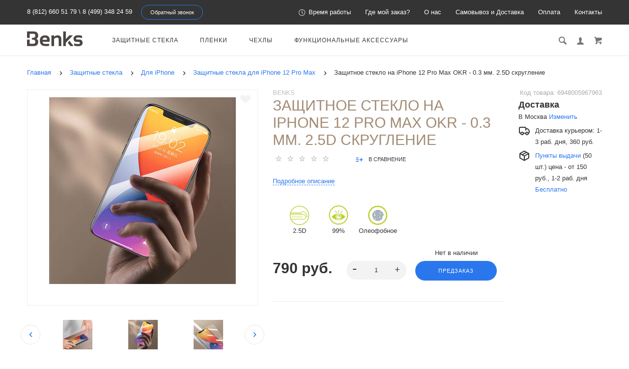

--- FILE ---
content_type: text/html; charset=utf-8
request_url: https://protect-sc.ru/stekla/dlya-iphone/zashchitnye-stekla-dlya-iphone-12-pro-max/zashitnoe-steklo-iphone-12-pro-max-standart
body_size: 37991
content:
<!doctype html> <html dir="ltr" lang="ru"> <head> <meta charset="utf-8"> <meta http-equiv="x-ua-compatible" content="ie=edge"> <base href="https://protect-sc.ru/" /> <title>Купить защитное стекло на iPhone 12 Pro Max OKR - 0.3 мм.  2.5D скругление</title> <meta name="description" content="Ультратонкое защитное стекло на iPhone 12 Pro Max OKR - 0.3 мм.  2.5D скругление. Толщина 0,3 мм! Звоните и заказывайте в официальном магазине в Санкт-Петербурге и Москве. Быстрая доставка."> <meta name="keywords" content= "защитное стекло на айфон 12 pro Max okr стандартное benks 0,3 мм защита зрения"> <meta name="google-site-verification" content="U2O7xYegzZ8ajDADGhvh-0PorGe4f76p2DhwuOnEUV8"> <meta name="viewport" content="width=device-width, initial-scale=1"> <meta name="format-detection" content="telephone=no"> <meta name="MobileOptimized" content="320"> <link rel="apple-touch-icon" sizes="180x180" href="https://protect-sc.ru/image/catalog/180.png"> <link rel="icon" type="image/png" href="https://protect-sc.ru/image/catalog/32-32.png" sizes="32x32"> <link rel="icon" type="image/png" href="https://protect-sc.ru/image/catalog/16-16.png" sizes="16x16"> <link rel="preconnect" href="//www.gstatic.com"/> <link rel="preconnect" href="//yastatic.net"/> <link rel="preload" href="catalog/view/theme/theme_lightshop/fonts/Ubuntu/Ubuntu.woff2" as="font" crossorigin="anonymous"> <link rel="preload" href="catalog/view/theme/theme_lightshop/fonts/Ubuntu/Ubuntu.woff" as="font" crossorigin="anonymous"> <link rel="stylesheet" href="catalog/view/theme/theme_lightshop/css/widgets.css?v2.1.0"> <link rel="stylesheet" href="catalog/view/theme/theme_lightshop/css/main.css?v2.1.0"> <link href="catalog/view/javascript/progroman/progroman.city-manager.css" type="text/css" rel="stylesheet" media="screen"> <link href="catalog/view/theme/default/stylesheet/sr_delivery.css" type="text/css" rel="stylesheet" media="screen"> <link href="catalog/view/javascript/jquery/datetimepicker/bootstrap-datetimepicker.min.css" type="text/css" rel="stylesheet" media="screen"> <style>
[for="shipping_method-cdek.tariff_12_MRG"] .shipping-method__description{
  display:block
}
</style> <link href="https://protect-sc.ru/stekla/dlya-iphone/zashchitnye-stekla-dlya-iphone-12-pro-max/zashitnoe-steklo-iphone-12-pro-max-standart" rel="canonical"> <link href="https://protect-sc.ru/image/catalog/16-16.png" rel="icon"> <script src="catalog/view/javascript/theme_lightshop/jquery-2.2.4.min.js?v2.1.0"></script> <!-- Scripts load --> <script src="catalog/view/javascript/theme_lightshop/jquery-ui.min.js?v2.1.0"></script> <script src="catalog/view/javascript/theme_lightshop/widgets.js?v2.1.0"></script> <script src="catalog/view/javascript/progroman/jquery.progroman.autocomplete.js"></script> <script src="catalog/view/javascript/progroman/jquery.progroman.city-manager.js"></script> <script src="https://api-maps.yandex.ru/2.1/?apikey=dffaf481-bde8-4752-8d2c-c8876043f642&lang=ru_RU&load=package.standard,package.geoObjects"></script> <script src="catalog/view/javascript/sr_delivery.js"></script> <script src="catalog/view/javascript/theme_lightshop/guiders.js"></script> <script src="catalog/view/javascript/jquery/datetimepicker/moment.js"></script> <script src="catalog/view/javascript/jquery/datetimepicker/locale/ru-ru.js"></script> <script src="catalog/view/javascript/jquery/datetimepicker/bootstrap-datetimepicker.min.js"></script> <script src="catalog/view/javascript/uploader.min.js"></script> <script src="catalog/view/javascript/theme_lightshop/functions.js?v2.1.0"></script> <script>function refreshcart() {
$('#custcart').load('index.php?route=common/cart&custcart=1');
}

function reloadAll() {
$.ajax({
url: 'index.php?route=checkout/shippay_method/refreshmetods',
type: 'post',
data: $('#collapse-shipping-method input[type=\'radio\']:checked, #collapse-shipping-method input[type=\'checkbox\']:checked,#collapse-shipping-method textarea'),
dataType: 'json',
beforeSend: function() {
//        	$('#button-payment-method').attr('disabled', 'disabled');
},
complete: function() {
refreshcart();


$.ajax({
url: 'index.php?route=checkout/confirm',
dataType: 'html',
success: function(html) {
$.ajax({
url: 'index.php?route=checkout/shippay_method',
dataType: 'html',
complete: function() {
$('#button-shipping-address').removeAttr('disabled');
},
success: function(html) {
$('#collapse-shipping-method').html(html);

$('#collapse-shipping-method').parent().addClass('pass');
 

//									$('#collapse-shipping-method').parent().find('.checkout__title').trigger('click');	

$('#collapse-payment-method').parent().find('.checkout__title h3').html('<?php echo $text_checkout_payment_method; ?>');
$('#collapse-checkout-confirm').parent().find('.checkout__title h3').html('<?php echo $text_checkout_confirm; ?>');

svgFix();
},
error: function(xhr, ajaxOptions, thrownError) {
alert(thrownError + "\r\n" + xhr.statusText + "\r\n" + xhr.responseText);
}
});
},
error: function(xhr, ajaxOptions, thrownError) {
alert(thrownError + "\r\n" + xhr.statusText + "\r\n" + xhr.responseText);
}
});	

},
success: function(json) {

},
});

};
$(document).delegate('#collapse-shipping-method input[type=\'radio\']', 'click', function() {
refreshmetods();
});
$(document).delegate('#collapse-shipping-method textarea', 'change', function() {
refreshmetods();
});


</script> <meta property="og:title" content="Купить защитное стекло на iPhone 12 Pro Max OKR - 0.3 мм.  2.5D скругление" /> <meta property="og:description" content="Ультратонкое защитное стекло на iPhone 12 Pro Max OKR - 0.3 мм.  2.5D скругление. Толщина 0,3 мм! Звоните и заказывайте в официальном магазине в Санкт-Петербурге и Москве. Быстрая доставка."> <meta property="og:type" content="website"> <meta property="og:url" content="https://protect-sc.ru/stekla/dlya-iphone/zashchitnye-stekla-dlya-iphone-12-pro-max/zashitnoe-steklo-iphone-12-pro-max-standart"> <meta property="og:image" content="https://protect-sc.ru/image/cache/catalog/iphone-12-pro/kr-standart/2-380x380.jpg"> <meta property="og:site_name" content="Benks Shop"> <meta name="theme-color" content="#ffffff"> <!-- Google Tag Manager --> <script>(function(w,d,s,l,i){w[l]=w[l]||[];w[l].push({'gtm.start':
new Date().getTime(),event:'gtm.js'});var f=d.getElementsByTagName(s)[0],
j=d.createElement(s),dl=l!='dataLayer'?'&l='+l:'';j.async=true;j.src=
'https://www.googletagmanager.com/gtm.js?id='+i+dl;f.parentNode.insertBefore(j,f);
})(window,document,'script','dataLayer','GTM-NS3V6MW');</script> <!-- End Google Tag Manager --> </head> <body class="product-product-4145" > <!-- Google Tag Manager (noscript) --> <noscript><iframe src="https://www.googletagmanager.com/ns.html?id=GTM-NS3V6MW"
height="0" width="0" style="display:none;visibility:hidden"></iframe></noscript> <!-- End Google Tag Manager (noscript) --> <div style="position: absolute;	left: -9999px;"> <svg xmlns="http://www.w3.org/2000/svg" xmlns:xlink="http://www.w3.org/1999/xlink"><symbol viewBox="0 0 20 20" id="add-to-list"><path d="M19.4 9H16V5.6c0-.6-.4-.6-1-.6s-1 0-1 .6V9h-3.4c-.6 0-.6.4-.6 1s0 1 .6 1H14v3.4c0 .6.4.6 1 .6s1 0 1-.6V11h3.4c.6 0 .6-.4.6-1s0-1-.6-1zm-12 0H.6C0 9 0 9.4 0 10s0 1 .6 1h6.8c.6 0 .6-.4.6-1s0-1-.6-1zm0 5H.6c-.6 0-.6.4-.6 1s0 1 .6 1h6.8c.6 0 .6-.4.6-1s0-1-.6-1zm0-10H.6C0 4 0 4.4 0 5s0 1 .6 1h6.8C8 6 8 5.6 8 5s0-1-.6-1z"/></symbol><symbol viewBox="0 0 18.3 11" id="arrow-long-right"><path d="M13 11V7.5H0v-4h13V0l5.3 5.5L13 11z"/></symbol><symbol viewBox="0 0 291.9 426.1" id="bill"><path d="M116.54 2.05l-2.65 2.1-.25 54.65-.25 54.7-9.5.55c-14.15.9-21.7 5.5-27.2 16.75l-3.3 6.65-.3 19.65-.35 19.65-8.35.45c-22.15 1.15-30.6 11.45-31.5 38.3l-.5 16-5.7.7c-10.3 1.3-18.25 7.05-23.55 17.1l-2.75 5.2-.35 26c-1.25 94.5 27.4 136.95 97.55 144.6 31.55 3.4 50.35-2 67.9-19.5 18.05-18.05 20.2-25.5 21.1-74.35l.6-31.25h48.8c51.55 0 52.7-.1 54.8-4.65 1.9-4.15 1.55-287.6-.35-291.3-2.2-4.2 1.15-4.05-88-4.05-82.65 0-83.3 0-85.9 2.05zm135 18.05c.35 9.1 9.05 18.95 18.15 20.45 2.05.35 4.25.8 4.95 1 1 .3 1.25 23.15 1.25 109.9V261h-2.75c-9.35.05-19.3 9.35-21.7 20.25l-.6 2.75h-63.95l-.15-36.25c-.2-52.3-.25-54.4-2.65-60.5l-2-5.25h2.65c9.95-.05 18.5-7.3 22.25-18.9l2.3-7.1h11.8c10.55 0 11.8.2 11.8 1.75 0 2.6-4.3 11.3-7.35 14.9-3.4 4-3.5 3.55 2.5 7.95l5.15 3.8 3.8-4.3c4.1-4.55 7.6-12.7 8.55-19.7l.6-4.3 5.65-.3 5.6-.3.3-4.7.3-4.7-5.7-.3-5.75-.3-1.35-5.9c-3.05-13.45-11.5-20.6-24.3-20.6-11.9 0-18.35 5.85-23.05 21l-1.7 5.5-10.65.3c-8.1.2-10.6-.05-10.6-1 0-1.9 5.6-13.45 6.9-14.25.6-.35 1.1-1.05 1.1-1.5 0-.9-9.25-8.05-10.35-8.05-1.75 0-8.25 12-9.75 17.85l-1.65 6.65-5.7.3-5.65.3.3 4.7.3 4.7 5.45.5c5.45.5 5.5.55 6.3 4.4.95 4.7.75 4.95-2.6 3.65-8-3.05-17.2-2.25-27.9 2.4-1.65.7-1.75-2.6-1.75-62.35V41h2.75c9.4-.1 20.1-11.1 20.5-21.05l.15-3.95h98.1l.15 4.1zm-138.3 156.55c.35 25.7.65 63.2.65 83.45v36.75l2.65 2.1c3.65 2.85 7 2.6 10.45-.85l2.9-2.95v-49.8c0-31.2.4-51.25 1.05-53.55 4.95-17.8 31.1-17.35 37.9.6 1.8 4.7 1.55 164.4-.3 174.3-5.55 30.65-30.15 46.1-67.3 42.35-61.2-6.15-84.6-39.8-84.8-122.05-.05-34.3 1.15-38.1 12.4-38.4l3.55-.1.55 20.5c.3 11.25.65 20.6.75 20.7 1.35 1.55 6.7 3.2 8.7 2.7 6.55-1.65 6.5-1.4 6.5-46.65 0-50.85.15-51.3 17.1-52.5l6.9-.5v32.35c.05 34.8.25 36.3 5.15 38.65 3.25 1.55 8.35 0 10.1-3.1.95-1.65 1.25-16.3 1.25-61.15 0-57.2.05-59.1 2-62.4 2.85-4.8 7.7-7.1 15.05-7.1h6.1l.7 46.65zm116.25-39.25c2.1 2.1 3.4 4.4 3.4 6v2.6h-9.95c-11.05 0-11.45-.2-9.55-4.7 3.45-8.15 10.2-9.8 16.1-3.9zm-36.6 19.85c-.05 8.35-11.85 12.25-16.3 5.4-4.1-6.3-3.75-6.65 6.75-6.65 6.95 0 9.55.35 9.55 1.25z"/></symbol><symbol viewBox="0 0 27 26" id="burger"><defs><clipPath id="ada"><path d="M18 75h21a3 3 0 0 1 3 3v19a3 3 0 0 1-3 3H18a3 3 0 0 1-3-3V78a3 3 0 0 1 3-3z" fill="#fff"/></clipPath></defs><path d="M18 75h21a3 3 0 0 1 3 3v19a3 3 0 0 1-3 3H18a3 3 0 0 1-3-3V78a3 3 0 0 1 3-3z" fill="none" stroke-dasharray="0" stroke="#2a77ed" stroke-miterlimit="50" stroke-width="2" clip-path="url(#a&quot;)" transform="translate(-15 -74)"/><path d="M8 9.999v-1h11v1zm0 4v-1h6.602v1zm0 4v-1h11v1z" fill="#2a77ed"/></symbol><symbol viewBox="0 0 18 18" id="calendar"><path d="M16 2h-1v2h-3V2H6v2H3V2H2C.9 2 0 2.9 0 4v12c0 1.1.9 2 2 2h14c1.1 0 2-.9 2-2V4c0-1.1-.9-2-2-2zm0 14H2V8h14v8zM5.5 0h-2v3.5h2V0zm9 0h-2v3.5h2V0z"/></symbol><symbol viewBox="0 0 5.2 9.2" id="chevron-small-left"><path d="M5 8c.3.3.3.7 0 1-.3.3-.7.3-1 0L.2 5.1c-.3-.3-.3-.7 0-1L4 .2c.3-.3.7-.3 1 0 .3.3.3.7 0 1L1.9 4.6 5 8z"/></symbol><symbol viewBox="0 0 16.8 16.8" id="cog"><path d="M15.2 8.4c0-1 .6-1.9 1.6-2.4-.2-.6-.4-1.1-.7-1.7-1.1.3-2-.1-2.7-.9-.7-.7-1-1.6-.7-2.7C12.2.4 11.6.2 11 0c-.6 1-1.6 1.6-2.6 1.6S6.3 1 5.8 0c-.6.2-1.2.4-1.7.7.3 1.1.1 2-.7 2.7-.7.7-1.6 1.2-2.7.9C.4 4.8.2 5.4 0 6c1 .6 1.6 1.4 1.6 2.4S1 10.5 0 11c.2.6.4 1.1.7 1.7 1.1-.3 2-.1 2.7.7.7.7 1 1.6.7 2.7.5.3 1.1.5 1.7.7.6-1 1.6-1.6 2.6-1.6s2.1.6 2.6 1.6c.6-.2 1.1-.4 1.7-.7-.3-1.1-.1-2 .7-2.7.7-.7 1.6-1.2 2.7-.9.3-.5.5-1.1.7-1.7-1-.5-1.6-1.4-1.6-2.4zm-6.8 3.7c-2 0-3.7-1.6-3.7-3.7 0-2 1.6-3.7 3.7-3.7 2 0 3.7 1.6 3.7 3.7 0 2-1.7 3.7-3.7 3.7z"/></symbol><symbol viewBox="0 0 20 14" id="credit-card"><path d="M18 0H2C.9 0 0 .9 0 2v10c0 1.1.9 2 2 2h16c1.1 0 2-.9 2-2V2c0-1.1-.9-2-2-2zm0 12H2V6h16v6zm0-9H2V2h16v1zM4 8.1v.6h.6v-.6H4zm3.6 1.2v.6h1.2v-.6h.6v-.6h.6v-.6H8.8v.6h-.6v.6h-.6zm2.4.6v-.6h-.6v.6h.6zm-3 0v-.6H5.8v.6H7zm.6-1.2h.6v-.6H7v1.2h.6v-.6zm-2.4.6h.6v-.6h.6v-.6H5.2v.6h-.6v.6H4v.6h1.2v-.6z"/></symbol><symbol viewBox="0 0 900.000000 900.000000" id="cross"><g transform="matrix(.1 0 0 -.1 0 900)"><path d="M4123 [base64] 0-870 19-205 73-514 114-665 7-25 21-74 30-110 34-125 124-389 175-510 75-179 241-510 276-551 8-8 14-19 14-23 0-5 14-28 30-53 17-24 30-46 30-48 0-8 154-231 214-310 143-188 240-299 416-475 129-130 239-230 380-343 30-25 216-162 232-172 9-5 51-34 93-62 41-29 77-53 80-53 2 0 24-13 48-30 25-16 48-30 53-30 4 0 15-6 23-14 41-35 372-201 551-276 122-51 376-138 510-175 36-9 85-23 110-30 151-41 460-95 665-114 143-14 727-14 870 0 205 19 514 73 665 114 25 7 74 21 110 30 134 37 388 124 510 175 179 75 510 241 551 276 8 8 19 14 23 14 5 0 28 14 53 30 24 17 46 30 48 30 13 0 309 209 405 287 259 208 521 470 720 719 84 105 290 395 290 409 0 2 14 24 30 48 17 25 30 48 30 53 0 4 6 15 14 23 35 41 201 372 276 551 46 110 143 386 160 455 4 17 18 66 30 110 33 117 52 202 60 270 5 33 13 78 19 100 15 58 33 195 40 305 7 96 15 125 32 115 5-4 9 138 9 365 0 245-3 369-10 365-17-10-30 42-30 118-1 40-7 101-15 137s-14 84-15 108c0 23-7 59-15 79-8 19-15 53-15 74 0 37-6 67-47 224-52 201-135 453-203 615-76 183-240 509-276 551-8 8-14 20-14 26 0 5-13 29-30 51-16 23-30 44-30 47 0 8-152 228-214 310-79 104-127 163-241 295-39 45-310 316-355 355-132 114-191 162-295 241-82 62-302 214-310 214-3 0-24 14-47 30-22 17-45 30-49 30s-27 12-51 28c-69 44-76 47-223 120-242 121-486 221-660 272-207 61-364 102-445 116-14 3-59 11-100 19-122 23-269 44-365 52-63 6-89 12-87 21 1 9-77 12-368 12s-369-3-367-12zm792-584c167-21 309-43 380-59 166-39 244-59 400-105 51-15 119-40 137-50 10-6 23-10 30-10 33 0 399-168 550-253 349-197 636-421 927-721 261-271 470-565 658-926 59-115 183-396 183-417 0-7 4-21 10-31 10-18 35-86 50-137 91-308 126-476 165-781 22-169 22-692 0-853-43-316-79-488-165-776-15-53-40-119-50-137-6-10-10-24-10-31s-29-80-64-162c-139-321-282-567-494-850-63-84-105-134-217-261-29-34-152-157-211-214-227-216-493-413-767-569-155-87-531-261-567-261-9 0-20-4-25-8-11-10-178-66-265-89-249-66-404-96-665-128-152-19-663-22-785-5-41 6-100 13-130 16-134 12-357 58-580 117-87 23-254 79-265 89-5 4-16 8-25 8-36 0-400 168-567 262-238 134-477 306-709 513-285 254-586 631-783 978-90 161-261 530-261 564 0 7-4 21-10 31-22 38-65 176-113 362-46 180-72 324-102 557-22 171-22 690 0 852 25 184 46 311 61 376 41 177 58 244 104 400 15 51 40 119 50 137 6 10 10 23 10 30 0 33 168 399 253 550 359 637 875 1152 1515 1515 148 83 516 253 550 253 7 0 20 4 30 10 18 10 86 35 137 50 156 46 234 66 400 105 57 13 150 28 345 56 200 29 664 31 885 3z"/><path d="M5825 6171c-16-4-46-16-65-26s-307-290-640-622c-333-333-613-609-622-614-15-8-116 89-613 586-328 327-613 606-633 619-20 14-63 32-94 42-54 16-60 16-120 0-117-32-182-97-214-214-16-60-16-66 0-120 10-31 28-73 40-92 13-19 292-304 620-632 512-511 596-600 587-615-5-10-280-289-610-619-666-667-651-648-651-774 0-81 23-134 83-194 59-59 123-86 202-86 119 0 114-4 777 660 329 329 606 601 614 604 12 4 181-159 608-585 325-325 605-603 623-616 44-34 147-65 189-57 132 25 209 92 248 217 18 56 18 62 1 123-9 35-30 82-46 103-15 22-294 305-618 630-405 405-589 595-585 605 3 8 279 289 614 623 411 412 615 623 631 653 19 37 23 60 23 130 0 74-4 91-27 130-54 92-127 139-224 145-37 2-81 1-98-4z"/></g></symbol><symbol viewBox="0 0 17.2 17.2" id="direction"><path d="M17 .2c-.6-.6-1.1 0-3 .9C8.8 3.6 0 8.5 0 8.5l7.6 1.1 1.1 7.6s5-8.8 7.4-13.9C17 1.4 17.5.8 17 .2zm-1.9 2L9.6 12.4l-.5-4.6 6-5.6z"/></symbol><symbol viewBox="0 0 18.4 4.4" id="dots-three-horizontal"><path d="M9.2 0C8 0 7 1 7 2.2s1 2.2 2.2 2.2 2.2-1 2.2-2.2S10.4 0 9.2 0zm-7 0C1 0 0 1 0 2.2s1 2.2 2.2 2.2 2.2-1 2.2-2.2S3.4 0 2.2 0zm14 0C15 0 14 1 14 2.2s1 2.2 2.2 2.2 2.2-1 2.2-2.2-1-2.2-2.2-2.2z"/></symbol><symbol viewBox="0 0 20 11.2" id="eye"><path d="M10 0C3.4 0 0 4.8 0 5.6c0 .8 3.4 5.6 10 5.6s10-4.8 10-5.6C20 4.8 16.6 0 10 0zm0 9.9C7.5 9.9 5.6 8 5.6 5.6s2-4.3 4.4-4.3 4.4 1.9 4.4 4.3-1.9 4.3-4.4 4.3zm0-4.3c-.4-.4.7-2.2 0-2.2-1.2 0-2.2 1-2.2 2.2s1 2.2 2.2 2.2c1.2 0 2.2-1 2.2-2.2 0-.5-1.9.4-2.2 0z"/></symbol><symbol viewBox="0 0 18 18" id="facebook"><path d="M16 0H2C.9 0 0 .9 0 2v14c0 1.1.9 2 2 2h7v-7H7V8.5h2v-2c0-2.2 1.2-3.7 3.8-3.7h1.8v2.6h-1.2c-1 0-1.4.7-1.4 1.4v1.7h2.6L14 11h-2v7h4c1.1 0 2-.9 2-2V2c0-1.1-.9-2-2-2z"/></symbol><symbol viewBox="0 0 18 17.6" id="google"><path d="M.9 4.4c0 1.5.5 2.6 1.5 3.2.8.5 1.7.6 2.2.6h.3s-.2 1 .6 2c-1.3 0-5.5.3-5.5 3.7 0 3.5 3.9 3.7 4.6 3.7H4.9c.5 0 1.8-.1 3-.6 1.5-.8 2.3-2.1 2.3-3.9 0-1.8-1.2-2.8-2.1-3.6-.5-.5-1-.9-1-1.3s.3-.7.8-1.1c.7-.6 1.3-1.4 1.3-3.1C9.2 2.5 9 1.6 7.8.9c.2 0 .6-.1.8-.1.6-.1 1.6-.2 1.6-.7V0H5.6S.9.2.9 4.4zm7.5 9c.1 1.4-1.1 2.4-2.9 2.6-1.8.1-3.3-.7-3.4-2.1 0-.7.3-1.3.8-1.9.6-.5 1.4-.9 2.3-.9h.3c1.6 0 2.8 1 2.9 2.3zm-1.2-10C7.6 5 6.9 6.7 5.9 7h-.4c-1 0-2-1-2.3-2.4-.2-.8-.2-1.5 0-2.1.2-.6.6-1.1 1.2-1.2.1 0 .3-.1.4-.1 1.1 0 1.9.5 2.4 2.2zM15 6.8v-3h-2v3h-3v2h3v3h2v-3h3v-2h-3z"/></symbol><symbol viewBox="0 0 293.1 211" id="hanger"><path d="M138.24 1c-16.55 4.2-28.05 18.75-28.2 35.5-.05 9.65 1.75 13.5 6.35 13.5 4.25 0 5-1.7 4.85-11.05-.3-18.25 13.9-30.85 30.5-27.05 27.9 6.3 26.3 45.55-2 50.15-8.45 1.35-8.7 1.85-9.1 17.25l-.35 13.2-27.1 16.5c-27.9 16.95-76.9 47.05-93.65 57.55-23 14.4-26.1 31.9-7.15 41.2l5.6 2.75h257l5.85-2.85c18.85-9.3 15.75-26.65-7.4-41.1-17.95-11.25-66.6-41.1-93.7-57.55l-27.2-16.5v-9.6l-.05-9.6 4.25-1.25c21.65-6.3 32.4-30.5 22.7-50.95-7-14.9-25.7-24-41.2-20.1zm57.25 130.55c68.35 41.8 81.75 50.3 84 53.2 4.3 5.4 1.2 12-6.6 14.15-5.45 1.5-247.35 1.5-252.8 0-7.85-2.15-10.9-8.75-6.6-14.2 2.2-2.75 21.85-15.2 82.5-52.15 21.45-13.1 41.45-25.3 44.45-27.2 3.05-1.85 5.75-3.35 6.1-3.35s22.35 13.3 48.95 29.55z"/></symbol><symbol viewBox="0 0 17.2 14" id="heart"><path d="M15.8 1.2c-1.7-1.5-4.4-1.5-6.1 0l-1.1 1-1.1-1C5.8-.3 3.1-.3 1.4 1.2c-1.9 1.7-1.9 4.5 0 6.2L8.6 14l7.2-6.6c1.9-1.7 1.9-4.5 0-6.2z"/></symbol><symbol viewBox="0 0 18 18" id="instagram"><path d="M17.946 5.29a6.606 6.606 0 0 0-.418-2.185 4.412 4.412 0 0 0-1.039-1.594A4.412 4.412 0 0 0 14.895.472a6.606 6.606 0 0 0-2.184-.418C11.75.01 11.444 0 9 0S6.25.01 5.29.054a6.606 6.606 0 0 0-2.185.418A4.412 4.412 0 0 0 1.51 1.511 4.412 4.412 0 0 0 .472 3.105a6.606 6.606 0 0 0-.418 2.184C.01 6.25 0 6.556 0 9s.01 2.75.054 3.71a6.606 6.606 0 0 0 .418 2.185 4.412 4.412 0 0 0 1.039 1.594 4.411 4.411 0 0 0 1.594 1.039 6.606 6.606 0 0 0 2.184.418C6.25 17.99 6.556 18 9 18s2.75-.01 3.71-.054a6.606 6.606 0 0 0 2.185-.418 4.602 4.602 0 0 0 2.633-2.633 6.606 6.606 0 0 0 .418-2.184C17.99 11.75 18 11.444 18 9s-.01-2.75-.054-3.71zm-1.62 7.347a4.978 4.978 0 0 1-.31 1.67 2.98 2.98 0 0 1-1.708 1.709 4.979 4.979 0 0 1-1.671.31c-.95.043-1.234.052-3.637.052s-2.688-.009-3.637-.052a4.979 4.979 0 0 1-1.67-.31 2.788 2.788 0 0 1-1.036-.673 2.788 2.788 0 0 1-.673-1.035 4.978 4.978 0 0 1-.31-1.671c-.043-.95-.052-1.234-.052-3.637s.009-2.688.052-3.637a4.979 4.979 0 0 1 .31-1.67 2.788 2.788 0 0 1 .673-1.036 2.788 2.788 0 0 1 1.035-.673 4.979 4.979 0 0 1 1.671-.31c.95-.043 1.234-.052 3.637-.052s2.688.009 3.637.052a4.979 4.979 0 0 1 1.67.31 2.788 2.788 0 0 1 1.036.673 2.788 2.788 0 0 1 .673 1.035 4.979 4.979 0 0 1 .31 1.671c.043.95.052 1.234.052 3.637s-.009 2.688-.052 3.637zM9 4.378A4.622 4.622 0 1 0 13.622 9 4.622 4.622 0 0 0 9 4.378zM9 12a3 3 0 1 1 3-3 3 3 0 0 1-3 3zm5.884-7.804a1.08 1.08 0 1 1-1.08-1.08 1.08 1.08 0 0 1 1.08 1.08z"/></symbol><symbol viewBox="0 0 297.2 275.4" id="like"><path d="M141.5 2.18c-17.4 6.2-18.75 8.65-18.55 34.6.2 30.7-2.9 40.05-19.45 58.6-25.65 28.75-60.5 46-92.8 46.05-4.8 0-6.2.4-8.25 2.45L0 146.33v53.95c0 48.25.15 54 1.6 54.55.85.35 15.05.6 31.55.6 34.2 0 32.6-.35 41 8.8 2.95 3.2 6.95 6.9 8.85 8.25l3.5 2.45h153l5.65-2.3c13.9-5.6 20.35-14.45 20.35-27.9 0-7.6.2-8.3 2.35-9.5 11-5.85 18.8-24.1 16.2-37.7l-1.05-5.4 4.1-4.4c7.5-8.15 10.85-19.6 8.85-30.45-1.1-6.1-4.9-15.1-6.95-16.35-.6-.35-.05-1.9 1.45-3.85 9.7-12.7 8.8-29-2.15-38.6-7.95-7-8.25-7.05-57.9-7.05-24.35 0-44.5-.35-44.75-.8-.3-.4-.05-4.35.55-8.75 7.45-55.75-12.5-91.25-44.7-79.7zm18.3 13.65c5.85 3.05 9.25 8.65 12.3 20.4 3.15 11.9 2.75 24.55-1.7 58.8-1.25 9.8-4.1 9.3 53.5 9.6 45.25.25 49.9.45 52.85 2.05 9.8 5.35 9.15 18.2-1.25 25.55-2.45 1.75-4.5 3.85-4.5 4.7 0 1.3-3.95 1.5-31.35 1.5-35.1 0-36.65.3-36.65 7 0 6.9 1.05 7.1 41.4 6.95l36.05-.1 1.2 3.35c2.1 5.75 1.6 11.95-1.4 17.85l-2.75 5.45-35.35.5-35.35.5-1.9 2.35c-2.5 3.1-2.4 6 .25 8.85l2.2 2.3h61.45l1.1 3.15c3.35 9.55-3.3 27.85-8.95 24.8-1.05-.55-12.9-.95-27.25-.95-28.75 0-30.05.3-30.05 7 0 6.5 1.8 7 25.3 7h20.75l1.75 3.9c2.45 5.45 1.35 11.2-3.1 16.15-6.45 7.15-4.05 6.95-84.95 6.95H91.15l-8.35-8.35c-11.6-11.6-11.7-11.65-43.5-11.65H14v-85.95l2.25-.4c1.25-.25 7.2-1.2 13.25-2.15 34.9-5.4 71.8-28.9 92.3-58.75 12.3-17.9 14.15-24.85 14.2-52.35 0-23.4-.2-22.7 7.05-25.8 4.4-1.95 13.25-2 16.75-.2z"/></symbol><symbol viewBox="0 0 20 20" id="list"><path d="M14.4 9H8.6c-.552 0-.6.447-.6 1s.048 1 .6 1h5.8c.552 0 .6-.447.6-1s-.048-1-.6-1zm2 5H8.6c-.552 0-.6.447-.6 1s.048 1 .6 1h7.8c.552 0 .6-.447.6-1s-.048-1-.6-1zM8.6 6h7.8c.552 0 .6-.447.6-1s-.048-1-.6-1H8.6c-.552 0-.6.447-.6 1s.048 1 .6 1zM5.4 9H3.6c-.552 0-.6.447-.6 1s.048 1 .6 1h1.8c.552 0 .6-.447.6-1s-.048-1-.6-1zm0 5H3.6c-.552 0-.6.447-.6 1s.048 1 .6 1h1.8c.552 0 .6-.447.6-1s-.048-1-.6-1zm0-10H3.6c-.552 0-.6.447-.6 1s.048 1 .6 1h1.8c.552 0 .6-.447.6-1s-.048-1-.6-1z"/></symbol><symbol viewBox="0 0 10 16" id="location-pin"><path d="M5 0C2.2 0 0 2.2 0 5c0 4.8 5 11 5 11s5-6.2 5-11c0-2.8-2.2-5-5-5zm0 7.8c-1.5 0-2.7-1.2-2.7-2.7S3.5 2.4 5 2.4c1.5 0 2.7 1.2 2.7 2.7S6.5 7.8 5 7.8z"/></symbol><symbol viewBox="0 0 15.8 15.8" id="magnifying-glass"><path d="M15.4 13.4l-3.8-3.8c.6-.9.9-2 .9-3.2C12.6 3 9.6 0 6.2 0S0 2.8 0 6.2c0 3.4 3 6.4 6.4 6.4 1.1 0 2.2-.3 3.1-.8l3.8 3.8c.4.4 1 .4 1.3 0l.9-.9c.5-.5.3-1-.1-1.3zM1.9 6.2c0-2.4 1.9-4.3 4.3-4.3s4.5 2.1 4.5 4.5-1.9 4.3-4.3 4.3-4.5-2.1-4.5-4.5z"/></symbol><symbol viewBox="0 0 18 12" id="mail"><path d="M.6 1.3c.5.3 7.2 3.9 7.5 4 .2.1.5.2.9.2.3 0 .7-.1.9-.2s7-3.8 7.5-4c.5-.3.9-1.3 0-1.3H.5c-.9 0-.4 1 .1 1.3zm17 2.2c-.6.3-7.4 3.8-7.7 4s-.6.2-.9.2-.6 0-.9-.2C7.8 7.3 1 3.8.4 3.5c-.4-.2-.4 0-.4.2V11c0 .4.6 1 1 1h16c.4 0 1-.6 1-1V3.7c0-.2 0-.4-.4-.2z"/></symbol><symbol viewBox="0 0 20 19" id="l-map"><path d="M19.4 3.1l-6-3c-.3-.1-.6-.1-.9 0L6.9 2.9 1.3 1.1C1 .9.7 1 .4 1.2c-.2.2-.4.5-.4.8v13c0 .4.2.7.6.9l6 3c.1.1.2.1.4.1s.3 0 .4-.1l5.6-2.8 5.6 1.9c.3.1.6 0 .9-.1.3-.2.4-.5.4-.8V4c.1-.4-.1-.7-.5-.9zM8 4.6l4-2v11.8l-4 2V4.6zM2 3.4l4 1.3v11.7l-4-2v-11zm16 12.2l-4-1.3V2.6l4 2v11z"/></symbol><symbol viewBox="0 0 900.000000 855.000000" id="menu"><g transform="matrix(.1 0 0 -.1 0 855)"><path d="M820 8536c0-9-16-17-42-21-88-14-243-78-315-131-17-13-36-24-40-24-29 0-283-273-283-304 0-3-13-27-28-53-16-26-31-57-34-68-4-11-16-45-27-75-54-140-51 79-51-3595C0 697-1 823 40 694c19-57 52-131 94-209 31-56 134-181 202-244 43-39 81-71 85-71 5 0 27-13 51-28C566 79 661 40 780 14c98-21 7322-21 7420 0 119 26 214 65 308 128 24 15 46 28 51 28 27 0 281 274 281 304 0 3 13 27 28 53 16 26 31 57 34 68 4 11 18 52 32 90 14 39 26 82 26 97 0 37 10 58 26 58 12 0 14 504 14 3425s-2 3425-14 3425c-16 0-26 21-26 58 0 15-12 59-26 97-14 39-28 79-32 90-3 11-18 42-34 68-15 26-28 50-28 53 0 31-254 304-283 304-4 0-23 11-40 24-72 53-227 117-314 131-27 4-43 12-43 21 0 12-516 14-3670 14s-3670-2-3670-14zm7320-345c227-68 407-234 472-436 9-28 22-68 30-90 17-54 25-6657 7-6745-27-135-38-166-92-262-87-155-235-268-412-315-67-17-204-18-3655-18s-3588 1-3655 18c-177 47-325 160-412 315-54 95-64 125-92 261-16 76-16 6616 0 6692 28 136 38 166 92 261 68 121 164 208 304 277 32 16 74 31 93 35 19 3 53 10 75 15 23 5 1581 8 3620 7 2961-1 3588-4 3625-15z"/><path d="M2694 5757c-2-7-3-82-2-167l3-155 1819-3c1449-2 1821 0 1828 10 9 15 11 289 2 312-6 15-176 16-1825 16-1478 0-1821-2-1825-13zM2694 4397c-2-7-3-82-2-167l3-155h2180l3 159c2 121-1 161-10 168-7 4-498 8-1091 8-872 0-1079-2-1083-13zM2697 3043c-9-8-9-306-1-327 6-15 175-16 1814-16 1631 0 1810 2 1824 16 13 13 16 42 16 163 0 101-4 151-12 159-9 9-428 12-1823 12-997 0-1815-3-1818-7z"/></g></symbol><symbol viewBox="0 0 874.9 710.4" id="open"><g transform="matrix(.1 0 0 -.1 0 732)"><path d="M3433.6 7318.4c-108-20-136-28-177-51-107-61-175-144-213-260-17-53-17-167 0-247 6-29-32-68-994-1028-551-549-999-1002-996-1007s24-3 48 5c40 12 109 31 222 61 122 32 173 46 221 59 28 8 59 15 69 15 12 0 336 317 835 815 449 448 822 815 829 815s41-7 75-16c153-40 291-1 409 117l70 70 46-14c43-14 100-29 231-64 72-19 148-40 213-57 28-8 81-22 117-31 36-10 85-23 110-30 42-12 110-30 225-60 107-28 182-48 225-60 25-8 74-21 110-30s88-23 115-31c28-7 75-20 105-28 136-35 188-49 230-61 25-7 74-20 110-29 145-38 266-71 331-92 58-18 93-18 150 0 84 25 177 51 334 92 155 40 199 58 163 68-7 2-42 11-78 21-36 9-89 23-117 31-29 8-77 20-105 28-29 8-82 22-118 31-36 10-85 23-110 30s-74 20-110 30c-83 21-150 39-220 58-30 9-84 23-120 33-36 9-90 23-120 31s-75 20-100 28c-43 12-97 26-235 62-33 8-80 21-105 28s-74 20-110 30c-36 9-89 23-117 31-97 26-168 45-218 59-27 8-59 16-70 18-11 3-56 15-100 27s-105 29-135 37-71 19-90 23c-31 7-73 18-245 66-27 8-71 19-98 25-39 9-48 15-54 37-23 92-110 202-203 256-64 37-187 68-235 59zM7308.6 6245.[base64] 0-9-4-18-9-21-4-3-18-37-31-74-31-97-23-215 22-347 5-16 14-52 19-79 4-27 13-54 19-60 5-5 10-21 10-34s7-46 15-73 22-71 30-98 15-59 15-72c1-13 7-35 15-49s14-37 15-51c0-14 6-45 14-70 7-24 21-73 31-109 19-73 41-153 60-220 12-43 27-100 62-235 8-33 21-80 28-105s20-74 30-110c19-75 37-140 60-225 21-73 39-140 61-225 9-36 22-85 29-110 13-47 37-136 62-230 21-79 39-147 57-210 8-30 22-84 32-120 9-36 22-85 29-110s20-74 30-110c9-36 23-90 32-120 8-30 21-79 29-107 64-241 75-274 112-330 71-111 162-177 290-214 117-33 129-31 557 86 72 20 138 38 225 60 36 10 85 23 110 30 42 12 110 30 225 60 28 7 79 21 115 30 36 10 90 24 120 32s80 22 110 30 79 21 108 29c28 8 76 20 105 28 28 8 81 22 117 31 36 10 85 23 110 30 42 12 78 21 233 61 34 9 82 22 107 29 25 8 74 21 110 31 36 9 85 22 110 29s74 20 110 29c36 10 88 23 115 31 28 7 79 21 115 30 36 10 85 23 110 30s74 20 110 30c83 21 150 39 220 58 30 9 84 23 120 33 99 25 169 44 227 60 118 32 161 44 223 60 36 9 85 22 110 29s74 20 110 30c36 9 89 23 117 31 92 25 156 42 223 60 80 20 158 41 227 60 118 32 161 44 223 60 36 9 85 22 110 29s74 20 110 30c36 9 88 23 115 30 28 8 77 21 110 30 33 8 83 22 110 29 28 8 79 22 115 31s85 22 110 30c25 7 74 20 110 30 157 40 254 66 340 90 25 7 74 20 110 29 83 22 151 40 220 59 30 9 84 23 120 32 36 10 85 23 110 30 44 12 118 32 235 62 33 8 80 21 105 28s74 20 110 30c190 51 249 81 333 169 74 78 126 206 127 316 0 45-18 147-38 211-6 19-18 63-28 99-9 36-22 85-29 110-12 44-32 118-62 235-8 33-22 83-29 110-8 28-21 73-28 100-8 28-22 79-31 115-10 36-23 85-30 110-12 42-21 78-61 233-9 34-22 82-29 107-19 66-41 146-60 220-10 36-23 85-30 110s-20 72-28 105c-30 117-50 191-62 235-15 52-41 151-62 230-8 30-20 75-28 100-7 25-20 73-29 108-40 154-49 190-61 232-7 25-20 74-30 110-19 74-41 154-60 220-7 25-20 73-29 108-9 34-23 90-33 125-40 151-135 269-265 330-65 31-90 37-165 41-48 2-108 1-133-4zm175-334c46-27 65-61 90-156 10-36 23-85 30-110s20-74 29-110c10-36 23-85 31-110 12-43 28-103 62-235 8-33 21-80 28-105 13-44 24-83 59-220 10-36 23-85 31-110 7-25 20-74 30-110 40-157 66-254 90-340 7-25 20-74 30-110 16-64 29-113 59-220 8-30 22-84 32-120 9-36 22-85 29-110s20-74 30-110c9-36 23-90 32-120 22-80 59-219 88-330 10-36 23-85 30-110s20-74 30-110c9-36 23-89 31-117 8-29 21-79 30-110 8-32 22-79 30-104 18-61 [base64] 3-55 38-65 62-135 333-10 36-23 85-30 110-12 42-21 78-61 233-9 34-22 82-29 107-19 66-41 146-60 220-10 36-23 85-30 110s-20 74-29 110c-44 168-67 255-91 340-7 25-20 74-29 110-10 36-23 85-31 110-12 41-23 85-60 225-28 107-48 182-60 225-8 25-21 74-30 110s-22 85-30 110c-7 25-20 73-29 108-9 34-23 90-32 125-9 34-22 82-29 107-8 25-20 70-28 100s-22 84-31 120c-29 110-47 173-64 225-9 28-16 83-17 124v73l44 39c24 22 56 42 70 45s51 12 81 21c53 15 96 26 210 56 74 19 175 47 230 62 25 7 72 20 105 28 140 36 193 50 235 62 25 8 74 21 110 30s85 22 110 30c25 7 74 20 110 30 157 40 254 66 340 90 42 12 78 21 233 61 34 9 82 22 107 29 25 8 70 20 100 28s84 22 120 31c36 10 89 24 118 32 28 8 76 20 105 28 28 8 81 22 117 31 36 10 85 23 110 30s74 20 110 29c62 16 105 28 223 60 58 16 128 35 227 60 36 10 89 24 117 32 95 26 157 43 223 60 36 9 85 22 110 29 42 12 94 26 230 61 30 8 78 21 105 28 28 8 79 22 115 31s89 23 117 31c168 46 257 70 333 90 36 9 85 22 110 29 42 12 94 26 230 61 30 8 78 21 105 28 28 8 79 22 115 31 36 10 85 23 110 30 48 13 143 39 225 60 115 30 183 48 225 60 25 7 74 20 110 30 36 9 89 23 118 31 28 8 76 20 105 28 28 8 81 22 117 31 36 10 85 23 110 30 48 13 143 39 225 60 115 30 183 48 225 60 25 7 74 20 110 30 88 23 170 45 200 55 51 16 112 11 155-14z"/><path d="M6753.6 4775.4c-16-4-66-17-110-30-44-12-105-29-135-37s-71-19-90-22c-19-4-51-12-70-18-42-13-121-35-210-58-36-10-85-23-110-30-43-12-109-29-230-61-135-35-135-35-134-78 1-36 25-132 45-183 10-27 32-29 108-7 31 9 79 22 106 29 28 7 75 20 105 28 30 9 84 23 120 33 180 47 254 67 329 90 51 16 78 18 85 5 3-5-1-42-9-82-8-41-21-121-30-179s-23-143-30-190c-8-47-22-130-30-185-25-155-45-282-61-380-8-49-21-130-29-180-7-49-21-131-29-181-18-103-20-140-7-148 8-5 101 18 201 50 25 8 52 14 61 14s22 6 28 14c14 17 25 80 106 616 27 183 45 293 60 376 8 45 15 94 15 109 0 14 7 65 15 113 9 48 22 128 30 177 8 50 18 117 24 151 10 63 4 103-29 199-19 54-34 61-95 45zM5268.6 4430.4c-19-7-44-14-56-14-50-2-54-14-69-221-8-107-22-312-30-455s-22-357-30-475c-9-118-15-237-15-265 0-27-7-143-17-258-12-150-14-210-6-218 12-12 89 1 147 25 39 16 42 30 51 206 3 63 12 219 20 345 8 127 22 347 30 490 9 143 22 352 30 465 13 172 19 323 16 378-1 15-26 14-71-3zM3948.6 4024.4c-36-10-113-30-172-45-59-14-114-34-122-43-14-16-39-87-131-376-26-82-53-166-60-185-28-79-37-106-45-135-5-16-13-43-19-60-6-16-32-95-57-175s-54-163-63-185c-20-49-20-144 1-210 9-27 19-62 22-77 7-32 24-35 90-17 22 6 68 18 101 26 59 15 127 34 215 58 25 7 74 20 110 30 79 20 151 40 206 55 52 15 78 10 82-15 1-11 10-45 18-75 9-30 23-80 31-110 35-130 37-135 63-138 23-4 79 10 200 48l55 17-4 38c-1 22-7 50-13 65-5 14-13 43-18 65s-18 73-30 114c-23 82-19 96 33 104 74 12 139 34 148 49 5 10 3 36-7 69-8 30-19 74-25 99-14 67-26 75-91 60-29-7-70-19-91-26-21-8-42-12-47-9-10 6-32 67-55 155-10 36-23 85-30 110s-20 73-29 108c-44 169-58 222-91 342-7 25-20 74-29 110-31 116-53 175-67 177-8 0-43-7-79-18zm-100-404c18-61 41-145 67-245 15-55 29-107 59-217 9-32 23-79 31-105 19-61 14-102-12-106-11-1-44-9-72-17-73-21-146-41-223-60-36-9-82-23-104-31-58-20-69-5-42 58 8 18 23 62 35 98 22 70 37 115 56 170 7 19 22 64 34 100 22 71 37 117 56 170 7 19 28 83 47 142 18 59 37 106 42 105 5-2 16-30 26-62zM2218.6 3585.4c-222-54-361-136-492-290-26-30-48-60-48-66s-7-17-15-24-15-24-15-39c0-22 14-36 96-89 52-34 98-62 102-62s18 17 32 38c89 134 194 213 351 262 158 49 303 2 364-118 22-45 30-153 16-227-29-154-246-497-574-904-53-66-58-77-54-110 7-47 26-118 44-160 13-32 15-33 56-27 23 4 62 13 87 20 25 8 74 21 110 31 64 16 113 29 220 59 30 8 84 22 120 32 36 9 85 22 110 29s74 20 110 30c36 9 88 23 115 30 28 8 79 21 115 31 157 40 156 39 135 115-8 30-20 75-26 101-18 78-27 80-174 38-44-12-96-26-115-31-45-10-124-31-225-59-219-60-221-61-204-27 7 12 35 52 63 89 65 86 140 189 146 202 3 6 21 36 41 66 46 70 126 220 145 274 53 146 58 170 58 291 1 126-2 138-58 254-97 200-373 305-636 241z"/></g></symbol><symbol viewBox="0 0 16 16" id="phone"><path d="M9.2 9.2c-1.6 1.6-3.4 3.1-4.1 2.4-1-1-1.7-1.9-4-.1-2.3 1.8-.5 3.1.5 4.1 1.2 1.2 5.5.1 9.8-4.2 4.3-4.3 5.4-8.6 4.2-9.8-1-1-2.2-2.8-4.1-.5-1.8 2.3-.9 2.9.1 4 .7.7-.8 2.5-2.4 4.1z"/></symbol><symbol viewBox="0 0 15.6 20" id="pinterest"><path d="M6.4 13.2C5.9 16 5.2 18.6 3.3 20c-.6-4.2.9-7.3 1.5-10.6-1.1-1.9.2-5.8 2.6-4.9 3 1.2-2.6 7.2 1.1 7.9 3.9.8 5.5-6.8 3.1-9.2-3.5-3.5-10.1-.1-9.3 5 .2 1.2 1.5 1.6.5 3.3C.6 11.1-.1 9.3 0 7 .1 3.2 3.4.5 6.8.1c4.2-.5 8.1 1.5 8.7 5.5.6 4.5-1.9 9.3-6.4 8.9-1.2-.1-1.7-.7-2.7-1.3z"/></symbol><symbol viewBox="0 0 882.3 884.8" id="sale"><g transform="matrix(.1 0 0 -.1 0 921)"><path d="M4789 9193.8c-99-20-183-43-230-60-63-25-166-77-177-90-6-7-14-13-19-13-4 0-36-19-71-43-473-323-525-351-659-350-44 1-101 8-127 17s-81 27-122 42c-269 92-673 109-960 41-62-15-87-22-175-54-59-22-223-103-275-137-174-114-337-281-465-476-68-104-148-267-200-410-65-180-135-509-135-637 0-52-4-66-26-92-14-17-30-31-35-31-14 0-279-188-394-280-162-128-344-313-441-445-137-189-200-323-260-555-24-93-24-396 0-500 51-226 113-368 253-574 197-291 233-345 262-397 61-108 61-109 45-200-8-45-19-100-25-123-12-46-34-134-54-216-7-30-20-82-29-115-75-295-58-622 46-900 53-141 92-211 191-343 153-204 378-374 668-506 216-98 570-187 868-218 19-2 43-31 105-123 201-298 385-517 570-679 89-78 202-161 264-193 176-93 269-127 436-158 69-13 122-16 245-12 324 12 517 79 816 286 251 175 335 229 419 270l81 41 70-16c82-18 147-34 363-88 148-38 248-55 422-71 83-8 324 17 435 45 76 19 186 60 275 102 191 91 415 284 536 461 175 257 288 530 358 867 16 78 44 263 49 315 2 32-7 24 342 280 75 55 146 109 158 120s45 38 72 60c88 69 229 217 306 320 121 163 200 337 243 540 15 67 17 117 13 305-3 157-9 243-20 285-50 195-136 368-322 650-78 117-157 252-189 319-23 48-27 68-22 100 15 93 34 182 79 361 85 341 102 505 72 714-31 218-84 381-178 546-118 207-315 406-542 545-77 48-293 155-340 169-16 5-61 21-100 34-143 49-430 117-497 117-15 0-61 5-102 11l-74 11-49 69c-74 106-233 320-267 360-17 20-53 62-81 94-135 157-366 357-505 438-144 83-271 131-439 167-115 24-347 26-456 3zm409-423c230-55 457-204 654-431 41-46 84-95 96-109 34-38 195-254 257-345 62-90 124-157 172-182 59-31 131-53 176-53 185 0 670-132 811-221 8-5 25-13 37-19 73-31 242-161 323-246 83-89 183-237 203-301 3-10 15-43 27-73 73-190 78-437 15-690-7-30-21-86-30-125-9-38-22-95-30-125-55-225-70-332-55-406 18-92 116-282 249-484 30-47 60-93 66-102 5-10 33-55 61-100 73-119 129-240 154-338 19-71 22-112 22-245 0-89-5-180-12-205-6-25-14-56-16-70-11-52-70-178-120-256s-174-213-279-304c-47-41-247-191-461-345-198-143-222-189-253-475-5-47-14-98-20-113-6-16-11-40-11-54 0-15-7-51-16-82-8-31-22-81-31-111-14-52-21-70-59-172-29-78-108-232-156-303-82-122-174-219-285-298-54-39-223-127-243-127-7 0-33-7-59-15-140-44-352-58-484-30-129 27-220 48-317 73-276 70-419 91-501 72-98-23-278-121-474-258-50-35-126-88-170-119-94-66-211-130-275-149-96-30-244-54-337-54-319 0-614 178-920 556-81 99-130 169-260 362-77 116-132 172-193 199-49 21-134 40-210 48-228 21-544 105-717 189-29 14-55 26-58 26-2 0-39 21-82 47-152 91-255 181-346 299-50 66-125 201-138 249-59 210-60 223-57 395 3 128 9 186 27 260 13 52 26 111 31 130 4 19 19 80 33 135 56 219 61 250 61 360v110l-49 100c-56 113-63 124-194 320-52 77-120 178-151 225-78 116-134 238-160 345-27 113-31 353-7 425 8 25 18 59 22 75 10 48 85 194 136 268 97 141 322 361 468 460 14 9 51 35 81 58 30 22 107 76 171 119 125 84 202 161 226 225 8 22 24 108 34 190 34 260 60 374 134 585 81 229 257 472 442 611 296 223 716 277 1133 144 233-74 254-78 386-73 88 4 136 11 184 27 68 24 204 88 255 121 17 11 37 23 45 27s47 29 85 55c286 199 333 229 413 268 136 67 381 89 546 50z"/><path d="M3254 6954.8c-14-2-56-9-95-15-274-42-531-226-657-470-77-150-99-244-99-424s22-275 99-424c54-105 151-218 252-294 72-54 82-60 165-100 242-115 533-115 770 0 253 122 430 344 499 625 23 96 22 302-3 399-81 315-305 558-606 657-96 32-264 56-325 46zm142-413c89-15 197-72 274-146 18-18 79-109 93-140 88-198 40-431-119-579-113-104-255-148-411-128-88 11-126 25-199 71-180 114-278 350-225 542 76 272 312 425 587 380zM6069 6573.8c-47-14-146-112-1720-1690-918-921-1678-1689-1687-1706-25-46-23-123 5-171 47-83 132-120 234-102 34 7 199 169 1716 1684 1227 1227 1683 1688 1698 1719 49 106-6 229-118 267-56 19-64 19-128-1zM5496 4265.8c-168-46-328-146-444-277-105-119-147-198-202-383-35-116-29-330 13-478 54-193 202-388 378-500 159-101 290-138 488-138 210 0 320 32 500 147 247 158 405 451 405 753 0 307-156 593-415 762-82 53-170 91-275 119-111 29-334 27-448-5zm344-383c128-34 206-84 282-180 51-64 83-130 98-202 27-128 15-218-44-339-103-208-345-321-562-263-97 26-167 65-236 132-208 202-205 524 7 724 71 67 129 99 229 127 84 23 140 23 226 1z"/></g></symbol><symbol viewBox="0 0 18 18" id="shopping-cart"><path d="M13 16c0 1.1.9 2 2 2s2-.9 2-2-.9-2-2-2-2 .9-2 2zM3 16c0 1.1.9 2 2 2s2-.9 2-2-.9-2-2-2-2 .9-2 2zm3.5-4.8L17.6 8c.2-.1.4-.3.4-.5V2H4V.4c0-.2-.2-.4-.4-.4H.4C.2 0 0 .2 0 .4V2h2l1.9 9 .1.9v1.6c0 .2.2.4.4.4h13.2c.2 0 .4-.2.4-.4V12H6.8c-1.2 0-1.2-.6-.3-.8z"/></symbol><symbol viewBox="0 0 17.6 17.6" id="star-outlined"><path d="M17.6 6.7h-6.4L8.8 0 6.4 6.7H0l5.2 3.9-1.9 6.9 5.4-4.2 5.4 4.2-1.9-6.9 5.4-3.9zm-8.8 4.8l-3 2.5L7 10.4 4.2 8.1l3.5.1 1.1-4 1.1 4 3.5-.1-2.9 2.3 1.2 3.6-2.9-2.5z"/></symbol><symbol viewBox="0 0 300.000000 120.000000" id="table"><g transform="matrix(.1 0 0 -.1 0 120)"><path d="M40 1182l-35-17V995l35-17c33-17 123-18 1460-18s1427 1 1460 18l35 17v170l-35 17c-33 17-123 18-1460 18s-1427-1-1460-18zM40 702L5 685V515l35-17c33-17 123-18 1460-18s1427 1 1460 18l35 17v170l-35 17c-33 17-123 18-1460 18S73 719 40 702zM40 222L5 205V35l35-17C73 1 163 0 1500 0s1427 1 1460 18l35 17v170l-35 17c-33 17-123 18-1460 18S73 239 40 222z"/></g></symbol><symbol viewBox="0 0 300.000000 170.000000" id="tile-five"><g transform="matrix(.1 0 0 -.1 0 170)"><path d="M0 1505v-195h390v390H0v-195zM650 1505v-195h390v390H650v-195zM1300 1505v-195h400v390h-400v-195zM1960 1505v-195h390v390h-390v-195zM2610 1505v-195h390v390h-390v-195zM0 195V0h390v390H0V195zM650 195V0h390v390H650V195zM1300 195V0h400v390h-400V195zM1960 195V0h390v390h-390V195zM2610 195V0h390v390h-390V195z"/></g></symbol><symbol viewBox="0 0 300.000000 168.000000" id="tile-four"><g transform="matrix(.05 0 0 -.05 0 168)"><path d="M0 2880v-480h960v960H0v-480zM1680 2880v-480h960v960h-960v-480zM3360 2880v-480h960v960h-960v-480zM5040 2880v-480h960v960h-960v-480zM0 480V0h960v960H0V480zM1680 480V0h960v960h-960V480zM3360 480V0h960v960h-960V480zM5040 480V0h960v960h-960V480z"/></g></symbol><symbol viewBox="0 0 300.000000 180.000000" id="tile-three"><g transform="matrix(.05 0 0 -.05 0 180)"><path d="M0 3000v-600h1200v1200H0v-600zM2400 3000v-600h1200v1200H2400v-600zM4800 3000v-600h1200v1200H4800v-600zM0 600V0h1200v1200H0V600zM2400 600V0h1200v1200H2400V600zM4800 600V0h1200v1200H4800V600z"/></g></symbol><symbol viewBox="0 0 300.000000 120.000000" id="tile-wide"><g transform="matrix(.05 0 0 -.05 0 120)"><path d="M0 2160v-240h960v480H0v-240zM1680 2160v-240h4320v480H1680v-240zM0 1200V960h960v480H0v-240zM1680 1200V960h4320v480H1680v-240zM0 240V0h960v480H0V240zM1680 240V0h4320v480H1680V240z"/></g></symbol><symbol viewBox="0 0 18.4 15" id="twitter"><path d="M16.5 3.7v.5c0 5-3.8 10.7-10.7 10.7-2.1 0-4.1-.6-5.8-1.7.3 0 .6.1.9.1 1.8 0 3.4-.6 4.7-1.6-1.7 0-3-1.1-3.5-2.6.2 0 .5.1.7.1.3 0 .7 0 1-.1-1.7-.3-3-1.9-3-3.7.5.3 1.1.5 1.7.5C1.5 5.2.8 4.1.8 2.8c0-.7.2-1.3.5-1.9C3.1 3 5.9 4.5 9.1 4.6 9 4.4 9 4.1 9 3.8 9 1.7 10.7 0 12.7 0c1.1 0 2.1.5 2.8 1.2.9-.2 1.7-.5 2.4-.9-.3.9-.9 1.6-1.7 2.1.8-.1 1.5-.3 2.2-.6-.5.7-1.1 1.4-1.9 1.9z"/></symbol><symbol viewBox="0 0 18 20" id="user"><path d="M6.7 2.1c-1 .8-1.3 2-1.2 2.6.1.8.2 1.8.2 1.8s-.3.2-.3.9c.1 1.7.7 1 .8 1.7.3 1.8.9 1.5.9 2.5 0 1.6-.7 2.4-2.8 3.3C2.2 15.8 0 17 0 19v1h18v-1c0-2-2.2-3.2-4.3-4.1-2.1-.9-2.8-1.7-2.8-3.3 0-1 .6-.7.9-2.5.1-.8.7 0 .8-1.7 0-.7-.3-.9-.3-.9s.2-1 .2-1.8c.1-.8-.4-2.6-2.3-3.1-.3-.3-.6-.9.5-1.4-2.3-.1-2.8 1.1-4 1.9z"/></symbol><symbol viewBox="0 0 300 169.7" id="van"><g transform="matrix(.05 0 0 -.05 0 180)"><path d="M1684 3564.2l-44-31v-815c0-607 6-821 24-839 38-38 1763-34 1794 4 17 20 24 257 24 834l2 807-44 35c-63 51-1683 56-1756 5zm1596-849v-660H1860v1320h1420v-660z"/><path d="M3710 2605.2v-870H62l-31-44c-26-37-31-116-31-450 0-520-25-486 360-486h280v-55c2-466 708-661 1043-288 80 88 105 140 148 298l12 45h2417v-55c3-347 517-613 851-440 161 83 329 289 329 403 0 86 16 92 252 92 338 0 312-63 304 736l-6 654-227 580c-125 319-240 604-255 634-61 119-40 116-957 116h-841v-870zm1835 73l235-597v-1106h-335l-53 109c-218 445-898 435-1084-16l-38-93h-350v2300h695l695-1 235-596zm-1825-1433v-270H1825l-53 109c-221 450-898 436-1087-23l-35-86H220v540h3500v-270zm-2309-91c243-117 281-468 70-645-304-256-763 76-610 442 91 216 328 306 540 203zm3652-17c257-162 233-536-43-677-388-198-745 302-444 622 121 129 333 153 487 55z"/><path d="M4140 2600.2v-435h671c662 0 672 1 662 40-5 22-71 218-146 435l-137 395H4140v-435zm979 19c44-113 81-212 81-220s-187-12-415-10l-415 5-6 194c-3 107-2 204 3 216 5 14 122 21 339 21h331l82-206zM251 2784.2c-40-41-47-865-7-905 34-34 1218-34 1252 0s34 878 0 912c-41 41-1204 34-1245-7zm1065-458l5-271H440v550l435-4 435-5 6-270z"/></g></symbol><symbol viewBox="0 0 20 11.4" id="vk"><path d="M17.8 8s1.6 1.6 2 2.3c.2.4.2.6.2.7-.1.3-.6.4-.7.4h-2.9c-.2 0-.6-.1-1.1-.4-.4-.3-.8-.7-1.1-1.1-.6-.6-1-1.2-1.5-1.2h-.2c-.4.1-.8.6-.8 2 0 .4-.3.7-.6.7H9.8c-.4 0-2.8-.2-4.8-2.3-2.5-2.7-4.8-8-4.8-8C.1.8.4.6.7.6h2.9c.2-.1.3.2.4.4.1.2.5 1.2 1.1 2.3 1 1.8 1.6 2.5 2.1 2.5.1 0 .2 0 .3-.1.6-.4.5-2.7.5-3.1 0-.1 0-1-.3-1.5C7.4.7 7 .6 6.8.6c0-.1.2-.3.3-.3C7.6 0 8.4 0 9.2 0h.4c.9 0 1.1.1 1.4.1.6.2.6.6.6 1.9V3.8c0 .7 0 1.5.5 1.8.1 0 .1.1.2.1.2 0 .7 0 2.1-2.4C15 2.2 15.5 1 15.5.9c0-.1.1-.2.2-.3.1 0 .2-.1.2-.1h3.4c.4 0 .6.1.7.2.1.2 0 .9-1.6 3-.3.3-.5.7-.7.9-1.4 1.9-1.4 2 .1 3.4z"/></symbol><symbol viewBox="0 0 20 20" id="google-play"><path d="M4.943 18.051l7.666-4.327-1.645-1.823-6.021 6.151zM2.142 2.123c-0.088 0.158-0.142 0.34-0.142 0.542v15.126c0 0.28 0.105 0.52 0.263 0.71l7.627-7.791-7.747-8.587zM17.48 9.482l-2.672-1.509-2.722 2.781 1.952 2.163 3.443-1.944c0.313-0.158 0.486-0.445 0.52-0.746-0.034-0.301-0.207-0.588-0.52-0.746zM13.365 7.159l-9.22-5.204 6.866 7.609 2.354-2.405z"></path></symbol><symbol viewBox="0 0 20 20" id="skype"><path d="M18.671 12.037c0.132-0.623 0.203-1.272 0.203-1.938 0-4.986-3.93-9.029-8.777-9.029-0.511 0-1.012 0.047-1.5 0.133-0.785-0.508-1.712-0.803-2.707-0.803-2.811 0-5.090 2.344-5.090 5.237 0 0.965 0.256 1.871 0.699 2.648-0.116 0.586-0.178 1.194-0.178 1.815 0 4.986 3.93 9.029 8.775 9.029 0.551 0 1.087-0.051 1.607-0.15 0.717 0.396 1.535 0.621 2.406 0.621 2.811 0 5.090-2.344 5.090-5.236 0.001-0.837-0.19-1.626-0.528-2.327zM14.599 14.416c-0.406 0.59-1.006 1.059-1.783 1.391-0.769 0.33-1.692 0.496-2.742 0.496-1.26 0-2.317-0.227-3.143-0.678-0.59-0.328-1.076-0.771-1.445-1.318-0.372-0.555-0.561-1.104-0.561-1.633 0-0.33 0.123-0.617 0.365-0.852 0.24-0.232 0.549-0.352 0.916-0.352 0.301 0 0.562 0.094 0.773 0.277 0.202 0.176 0.375 0.438 0.514 0.773 0.156 0.367 0.326 0.676 0.505 0.92 0.172 0.234 0.42 0.432 0.735 0.586 0.318 0.154 0.748 0.232 1.275 0.232 0.725 0 1.32-0.158 1.768-0.473 0.438-0.309 0.65-0.676 0.65-1.127 0-0.357-0.111-0.637-0.34-0.857-0.238-0.228-0.555-0.408-0.936-0.531-0.399-0.127-0.941-0.266-1.611-0.41-0.91-0.201-1.683-0.439-2.299-0.707-0.63-0.275-1.137-0.658-1.508-1.137-0.375-0.483-0.567-1.092-0.567-1.807 0-0.682 0.2-1.297 0.596-1.828 0.393-0.525 0.965-0.935 1.703-1.217 0.728-0.277 1.596-0.418 2.576-0.418 0.783 0 1.473 0.094 2.047 0.277 0.578 0.186 1.066 0.436 1.449 0.744 0.387 0.311 0.674 0.643 0.854 0.986 0.182 0.35 0.275 0.695 0.275 1.031 0 0.322-0.121 0.615-0.361 0.871-0.24 0.258-0.543 0.387-0.9 0.387-0.324 0-0.58-0.082-0.756-0.242-0.164-0.148-0.336-0.383-0.524-0.717-0.219-0.428-0.484-0.766-0.788-1.002-0.295-0.232-0.788-0.35-1.466-0.35-0.629 0-1.141 0.131-1.519 0.387-0.368 0.249-0.545 0.532-0.545 0.866 0 0.207 0.058 0.379 0.176 0.525 0.125 0.158 0.301 0.295 0.523 0.41 0.23 0.12 0.467 0.214 0.705 0.282 0.244 0.070 0.654 0.172 1.215 0.307 0.711 0.156 1.363 0.332 1.939 0.521 0.585 0.193 1.090 0.43 1.502 0.705 0.42 0.283 0.754 0.645 0.989 1.076 0.237 0.434 0.357 0.969 0.357 1.59 0.001 0.745-0.206 1.422-0.613 2.016z"></path></symbol><symbol id="vimeo" viewBox="0 0 20 20"><path d="M18.91 5.84c-1.006 5.773-6.625 10.66-8.315 11.777-1.69 1.115-3.233-0.447-3.792-1.631-0.641-1.347-2.559-8.656-3.062-9.261s-2.010 0.605-2.010 0.605l-0.731-0.976c0 0 3.061-3.725 5.391-4.191 2.47-0.493 2.466 3.864 3.060 6.282 0.574 2.342 0.961 3.68 1.463 3.68s1.462-1.305 2.512-3.305c1.053-2.004-0.045-3.772-2.101-2.514 0.823-5.027 8.591-6.236 7.585-0.466z"></path></symbol><symbol id="youtube" viewBox="0 0 20 20"><path d="M10 2.3c-9.828 0-10 0.874-10 7.7s0.172 7.7 10 7.7 10-0.874 10-7.7-0.172-7.7-10-7.7zM13.205 10.334l-4.49 2.096c-0.393 0.182-0.715-0.022-0.715-0.456v-3.948c0-0.433 0.322-0.638 0.715-0.456l4.49 2.096c0.393 0.184 0.393 0.484 0 0.668z"></path></symbol><symbol id="odnoklassniki" viewBox="0 0 512.008 512.008"><path d="M256.002 0c-70.592 0-128 57.408-128 128s57.408 128 128 128 128-57.408 128-128-57.408-128-128-128zm0 192c-35.296 0-64-28.704-64-64s28.704-64 64-64 64 28.704 64 64-28.704 64-64 64z"/><path d="M425.73 252.448c-12.512-12.512-32.736-12.512-45.248 0-68.608 68.608-180.288 68.608-248.928 0-12.512-12.512-32.736-12.512-45.248 0s-12.512 32.736 0 45.28c39.808 39.808 90.272 62.496 142.304 68.416l-91.232 91.232c-12.512 12.512-12.512 32.736 0 45.248s32.736 12.512 45.248 0l73.376-73.376 73.376 73.376A31.912 31.912 0 0 0 352.002 512a31.912 31.912 0 0 0 22.624-9.376c12.512-12.512 12.512-32.736 0-45.248l-91.232-91.232c52.032-5.92 102.496-28.608 142.304-68.416 12.512-12.512 12.512-32.768.032-45.28z"/></symbol><symbol viewBox="0 0 20 20" id="icon-chats-close"><path id="ancross" class="ancls-1" d="M3832.51 656.039a1.734 1.734 0 01-1.23 2.96 1.726 1.726 0 01-1.22-.508l-7.05-7.055-7.04 7.055a1.749 1.749 0 01-1.23.508 1.734 1.734 0 01-1.22-2.96l7.04-7.054-7.04-7.054a1.733 1.733 0 012.45-2.451l7.04 7.054 7.05-7.054a1.733 1.733 0 012.45 2.451l-7.05 7.054z" transform="translate(-3813.03 -639)"/></symbol><symbol id="icon-chats-open" viewBox="0 0 20 20"><path d="M5.8 12.2v-6.2h-3.8c-1.1 0-2 0.9-2 2v6c0 1.1 0.9 2 2 2h1v3l3-3h5c1.1 0 2-0.9 2-2v-1.82c-0.064 0.014-0.132 0.021-0.2 0.021l-7-0.001zM18 1h-9c-1.1 0-2 0.9-2 2v8h7l3 3v-3h1c1.1 0 2-0.899 2-2v-6c0-1.1-0.9-2-2-2z"></path></symbol></svg> </div> <!-- SPRITE SVG END--> <!--[if lt IE 9]> <p class="browserupgrade" style="color: #fff;background: #a50e0e;padding: 30px 0;text-align: center;font-size: 16px;">Вы используете устаревший браузер. Пожалуйста, <a class="browserupgrade__link" href="http://outdatedbrowser.com/ru" target="_blank">обновите ваш браузер</a>, чтобы использовать все возможности сайта.</p> <![endif]--> <div class="wrapper wrapper--page-product-product-4145  "> <!-- HEADER 2 --> <header itemscope itemtype="http://schema.org/Organization"  class="header header--version1"> <div class="header__top"> <div class="container"> <div class="header__call"> <span class="header__call-phones"> <span itemprop="telephone" ><a href="tel:88126605179" rel="nofollow">8 (812) 660 51 79</a></span>						 \ <span itemprop="telephone" ><a href="tel:84993482459" rel="nofollow">8 (499) 348 24 59</a></span> </span> <a class="btn btn--transparent js-fancy-popup" href="#inline">Обратный звонок</a> <div id="inline" style="display:none;"><noindex> <div> <div class="popup-simple__inner"> <form class="data-callback"> <h3>Заказать обратный звонок</h3> <input type="text" placeholder="* Ваше имя:" name="name"> <input type="text" placeholder="* Ваш телефон:" name="phone"> <textarea rows="5" placeholder="Комментарий: " name="comment"></textarea> <input data-action="product" data-key="6LfA2ssUAAAAAGP0H_RxRY7TF9xw5_YNyQ5NIkWl" name="g-recaptcha-response" type="hidden"> <button  type="button" class="btn contact-send">Отправить</button> <div class="popup-simple__inner-personal-data">Нажимая на кнопку «Отправить», Вы даете <a href="https://protect-sc.ru/index.php?route=information/information/agree&amp;information_id=3" class="agree" rel="noindex, nofollow" title="Политика безопасности">согласие на обработку персональных данных.</a></div> </form> </div> </div></noindex></div> </div><div class="header__top1"><div class="prmn-cmngr" onclick="Prmn.city_manager.showCitiesPopup()" ><div class="prmn-cmngr__content"> <div class="prmn-cmngr__title"> <a class="prmn-cmngr__city"> <span class="glyphicon glyphicon-map-marker fa fa-map-marker"></span> Москва    </a> </div> <div class="prmn-cmngr__confirm">
    Ваш город &mdash; <span class="prmn-cmngr__confirm-city">Москва</span><br>
    Угадали?    <div class="prmn-cmngr__confirm-btns"> <input class="prmn-cmngr__confirm-btn btn btn-primary" value="Да" type="button" data-value="yes"
               data-redirect=""> <input class="prmn-cmngr__confirm-btn btn" value="Нет" type="button" data-value="no"> </div> </div></div></div></div> <div class="header__nav-top nav-top"> <ul class="nav-top__list"> <li class="nav-top__list-item"><a data-href="#open-time" class="nav-top__link js-popup-call-hover"><svg viewBox="0 0 443.294 443.294" fill="currentColor" style="height:1em;width:1em;vertical-align:text-bottom" xmlns="http://www.w3.org/2000/svg"><path d="m221.647 0c-122.214 0-221.647 99.433-221.647 221.647s99.433 221.647 221.647 221.647 221.647-99.433 221.647-221.647-99.433-221.647-221.647-221.647zm0 415.588c-106.941 0-193.941-87-193.941-193.941s87-193.941 193.941-193.941 193.941 87 193.941 193.941-87 193.941-193.941 193.941z"/><path d="m235.5 83.118h-27.706v144.265l87.176 87.176 19.589-19.589-79.059-79.059z"/></svg>&#8199;Время работы</a></li> <li class="nav-top__list-item"><a href="#track-order" class="nav-top__link js-fancy-popup">Где мой заказ?</a></li> <li class="nav-top__list-item"><a data-href="#nav1"  class="nav-top__link js-popup-call-hover">О нас</a></li> <li class="nav-top__list-item"><a href="https://protect-sc.ru/samovyvoz-i-dostavka" class="nav-top__link" >Самовывоз и Доставка</a></li> <li class="nav-top__list-item"><a href="https://protect-sc.ru/oplata" class="nav-top__link" >Оплата</a></li> <li class="nav-top__list-item"><a href="https://protect-sc.ru/contact-us/" class="nav-top__link" >Контакты</a></li> </ul> <!-- TOP NAV DIV --> <div id="open-time" class="popup"> <div class="nav-submenu nav-submenu--min"> <span class="nav-submenu__open-time">Понедельник-Пятница с 10:00 до 19:00. СБ-ВС: Выходной</span> </div> </div> <div id="nav1"  class="popup" > <div class="nav-submenu nav-submenu--min"> <ul class="nav-submenu__list"> <li class="nav-submenu__list-item"><a href="https://protect-sc.ru/about_us" class="nav-submenu__link" >О нас</a></li> <li class="nav-submenu__list-item"><a href="https://protect-sc.ru/privacy" class="nav-submenu__link" >Политика безопасности</a></li> <li class="nav-submenu__list-item"><a href="https://protect-sc.ru/terms" class="nav-submenu__link" >Условия продажи</a></li> <li class="nav-submenu__list-item"><a href="https://protect-sc.ru/foto-tur-po-ofisu" class="nav-submenu__link" >Фото-тур по офису</a></li> </ul> </div> </div> <!-- TOP NAV DIV --> </div> </div> </div> <div class="header__bottom "> <div class="container"> <a href="#popup-navigation" class="header__nav-btn js-popup-call"> <svg class="icon-menu"><use xlink:href="#menu"></use></svg> </a> <a href="https://protect-sc.ru/" class="header__logo" ><img src="https://protect-sc.ru/image/catalog/logo2.png" title="Benks Shop" alt="Benks Shop"></a> <nav class="header__nav nav"> <ul class="nav__list" id="nav"> <!-- MAIN NAV  --> <li class="nav__list-item"><a data-href="#mnavc59" href="https://protect-sc.ru/stekla/" class="nav__link js-popup-call-hover">Защитные стекла</a></li> <li class="nav__list-item"><a data-href="#mnavc102" href="https://protect-sc.ru/plenki/" class="nav__link js-popup-call-hover">Пленки</a></li> <li class="nav__list-item"><a data-href="#mnavc107" href="https://protect-sc.ru/chekhly/" class="nav__link js-popup-call-hover">Чехлы</a></li> <li class="nav__list-item"><a data-href="#mnavc120" href="https://protect-sc.ru/funk-acsessuar/" class="nav__link js-popup-call-hover">Функциональные аксессуары</a></li> <!-- MAIN NAV  --> <li class="nav__list-item more"> <span> <svg class="icon-dots-horizontal" version="1.1" id="Dots_three_horizontal" xmlns="http://www.w3.org/2000/svg" xmlns:xlink="http://www.w3.org/1999/xlink" x="0px" y="0px" viewBox="0 0 18.4 4.4" style="enable-background:new 0 0 18.4 4.4;" xml:space="preserve"><path d="M9.2,0C8,0,7,1,7,2.2s1,2.2,2.2,2.2s2.2-1,2.2-2.2S10.4,0,9.2,0z M2.2,0C1,0,0,1,0,2.2s1,2.2,2.2,2.2s2.2-1,2.2-2.2 S3.4,0,2.2,0z M16.2,0C15,0,14,1,14,2.2s1,2.2,2.2,2.2s2.2-1,2.2-2.2S17.4,0,16.2,0z"/></svg> </span> <ul id="overflow"></ul> </li> </ul> <!-- MAIN NAV  DIV--> <div id="mnavc59"  class="popup left" > <span class="popup-close js-popup-close"><svg class="icon-chevron-left"><use xlink:href="#chevron-small-left"></use></svg></span> <span class="popup__title">Категории</span> <div class="nav-submenu js-submenu "> <div class="nav-submenu__left"> <div class="nav-submenu__item" style="width: 50%;"> <a href="https://protect-sc.ru/stekla/dlya-iphone/" class="nav-submenu__title js-submenu-link">Для iPhone<svg class="icon-chevron-right"><use xlink:href="#chevron-small-left"></use></svg></a> <ul class="nav-submenu__list"> <li class="nav-submenu__list-item nav-submenu__list-item--title"><svg class="icon-chevron-left"><use xlink:href="#chevron-small-left"></use></svg>Для iPhone</li> <li class="nav-submenu__list-item"><a href="https://protect-sc.ru/stekla/dlya-iphone/zashchitnye-stekla-dlya-iphone-14/" class="nav-submenu__link">Защитные стекла для iPhone 14</a></li> <li class="nav-submenu__list-item"><a href="https://protect-sc.ru/stekla/dlya-iphone/zashchitnye-stekla-dlya-iphone-14-plus/" class="nav-submenu__link">Защитные стекла для iPhone 14 Plus</a></li> <li class="nav-submenu__list-item"><a href="https://protect-sc.ru/stekla/dlya-iphone/zashchitnye-stekla-dlya-iphone-14-pro/" class="nav-submenu__link">Защитные стекла для iPhone 14 Pro</a></li> <li class="nav-submenu__list-item"><a href="https://protect-sc.ru/stekla/dlya-iphone/zashchitnye-stekla-dlya-iphone-14-pro-max/" class="nav-submenu__link">Защитные стекла для iPhone 14 Pro Max</a></li> <li class="nav-submenu__list-item"><a href="https://protect-sc.ru/stekla/dlya-iphone/" class="nav-submenu__link nav-submenu__link--more">Показать все</a></li> </ul> </div> <div class="nav-submenu__item" style="width: 50%;"> <a href="https://protect-sc.ru/stekla/samsung/" class="nav-submenu__title js-submenu-link">Для Samsung<svg class="icon-chevron-right"><use xlink:href="#chevron-small-left"></use></svg></a> <ul class="nav-submenu__list"> <li class="nav-submenu__list-item nav-submenu__list-item--title"><svg class="icon-chevron-left"><use xlink:href="#chevron-small-left"></use></svg>Для Samsung</li> <li class="nav-submenu__list-item"><a href="https://protect-sc.ru/stekla/samsung/zashchitnye-stekla-dlya-samsung-galaxy-note-20/" class="nav-submenu__link">Защитные стекла для Samsung Galaxy Note 20</a></li> <li class="nav-submenu__list-item"><a href="https://protect-sc.ru/stekla/samsung/zashchitnye-stekla-dlya-samsung-galaxy-note-20-ultra/" class="nav-submenu__link">Защитные стекла для Samsung Galaxy Note 20 Ultra</a></li> <li class="nav-submenu__list-item"><a href="https://protect-sc.ru/stekla/samsung/zashchitnye-stekla-dlya-samsung-galaxy-s20/" class="nav-submenu__link">Защитные стекла для Samsung Galaxy S20</a></li> <li class="nav-submenu__list-item"><a href="https://protect-sc.ru/stekla/samsung/zashchitnye-stekla-dlya-samsung-galaxy-s20-plus/" class="nav-submenu__link">Защитные стекла для Samsung Galaxy S20 Plus</a></li> <li class="nav-submenu__list-item"><a href="https://protect-sc.ru/stekla/samsung/" class="nav-submenu__link nav-submenu__link--more">Показать все</a></li> </ul> </div> <div class="nav-submenu__item" style="width: 50%;"> <a href="https://protect-sc.ru/stekla/ipad/" class="nav-submenu__title js-submenu-link">Для iPad<svg class="icon-chevron-right"><use xlink:href="#chevron-small-left"></use></svg></a> <ul class="nav-submenu__list"> <li class="nav-submenu__list-item nav-submenu__list-item--title"><svg class="icon-chevron-left"><use xlink:href="#chevron-small-left"></use></svg>Для iPad</li> <li class="nav-submenu__list-item"><a href="https://protect-sc.ru/stekla/ipad/zashchitnye-stekla-dlya-ipad-mini/" class="nav-submenu__link">Защитные стекла для iPad Mini</a></li> <li class="nav-submenu__list-item"><a href="https://protect-sc.ru/stekla/ipad/zashchitnye-stekla-dlya-ipad-pro-105-ipad-air-3-ipad-air-2019-ipad-air-105/" class="nav-submenu__link">Защитные стекла для iPad Pro 10,5, iPad Air 3, iPad Air 2019, iPad Air 10,5</a></li> <li class="nav-submenu__list-item"><a href="https://protect-sc.ru/stekla/ipad/zashchitnye-stekla-dlya-ipad-pro-11/" class="nav-submenu__link">Защитные стекла для iPad Pro 11</a></li> <li class="nav-submenu__list-item"><a href="https://protect-sc.ru/stekla/ipad/zashchitnye-stekla-dlya-ipad-pro-11-2020/" class="nav-submenu__link">Защитные стекла для iPad Pro 11 (2020)</a></li> <li class="nav-submenu__list-item"><a href="https://protect-sc.ru/stekla/ipad/" class="nav-submenu__link nav-submenu__link--more">Показать все</a></li> </ul> </div> <div class="nav-submenu__item" style="width: 50%;"> <a href="https://protect-sc.ru/stekla/zashchitnye-stekla-dlya-huawei/" class="nav-submenu__title js-submenu-link">Для Huawei<svg class="icon-chevron-right"><use xlink:href="#chevron-small-left"></use></svg></a> <ul class="nav-submenu__list"> <li class="nav-submenu__list-item nav-submenu__list-item--title"><svg class="icon-chevron-left"><use xlink:href="#chevron-small-left"></use></svg>Для Huawei</li> <li class="nav-submenu__list-item"><a href="https://protect-sc.ru/stekla/zashchitnye-stekla-dlya-huawei/zashchitnye-stekla-dlya-huawei-mate-20/" class="nav-submenu__link">Защитные стекла для Huawei Mate 20</a></li> <li class="nav-submenu__list-item"><a href="https://protect-sc.ru/stekla/zashchitnye-stekla-dlya-huawei/zashchitnye-stekla-dlya-huawei-mate-20-pro/" class="nav-submenu__link">Защитные стекла для Huawei Mate 20 Pro</a></li> <li class="nav-submenu__list-item"><a href="https://protect-sc.ru/stekla/zashchitnye-stekla-dlya-huawei/zashchitnye-stekla-dlya-huawei-p20-pro/" class="nav-submenu__link">Защитные стекла для Huawei P20 Pro</a></li> <li class="nav-submenu__list-item"><a href="https://protect-sc.ru/stekla/zashchitnye-stekla-dlya-huawei/zashchitnye-stekla-dlya-huawei-mate-30/" class="nav-submenu__link">Защитные стекла для Huawei Mate 30</a></li> <li class="nav-submenu__list-item"><a href="https://protect-sc.ru/stekla/zashchitnye-stekla-dlya-huawei/" class="nav-submenu__link nav-submenu__link--more">Показать все</a></li> </ul> </div> </div> <div class="nav-submenu__right "> <div class="nav-submenu-slider__inner js-submenu-promo-slider"> <div class="nav-submenu-slider__item"> <div class="nav-submenu__promo-img"> <a href="https://protect-sc.ru/stekla/dlya-iphone/zashchitnye-stekla-dlya-iphone-xr/benks-zaschitnoe-nanosteklo-dlya-iphone-11-xr-corning-new"><img data-lazy="https://protect-sc.ru/image/cache/catalog/Benks/7/ges-stories-virtuemart-product-3-8-180x180.jpg" src="[data-uri]%3D" alt="Benks Защитное 3D стекло для iPhone 11/Xr - Corning (New)"></a> </div> <div class="nav-submenu__promo"> <a class="nav-submenu__promo-name" href="https://protect-sc.ru/stekla/dlya-iphone/zashchitnye-stekla-dlya-iphone-xr/benks-zaschitnoe-nanosteklo-dlya-iphone-11-xr-corning-new">Benks Защитное 3D стекло для iPhone 11/Xr - Corning (New)</a> <span class="nav-submenu__promo-price"> <span class="nav-submenu__promo-price-old">3 205 руб.</span> <span class="nav-submenu__promo-price-new">2 874 руб.</span> </span> </div> </div> <div class="nav-submenu-slider__item"> <div class="nav-submenu__promo-img"> <a href="https://protect-sc.ru/stekla/dlya-iphone/zashchitnye-stekla-dlya-iphone-xr/benks-king-kong-3d-zaschitnoe-steklo-na-iphone-xr-11-new"><img data-lazy="https://protect-sc.ru/image/cache/catalog/Benks/6/ges-stories-virtuemart-product-3%E5%89%AF%E6%9C%AC43-180x180.jpg" src="[data-uri]%3D" alt="Benks King Kong 3D Защитное стекло на iPhone Xr/11 (New)"></a> </div> <div class="nav-submenu__promo"> <a class="nav-submenu__promo-name" href="https://protect-sc.ru/stekla/dlya-iphone/zashchitnye-stekla-dlya-iphone-xr/benks-king-kong-3d-zaschitnoe-steklo-na-iphone-xr-11-new">Benks King Kong 3D Защитное стекло на iPhone Xr/11 (New)</a> <span class="nav-submenu__promo-price"> <span class="nav-submenu__promo-price-new">2 009 руб.</span> </span> </div> </div> <div class="nav-submenu-slider__item"> <div class="nav-submenu__promo-img"> <a href="https://protect-sc.ru/stekla/dlya-iphone/zashchitnye-stekla-dlya-iphone-11-pro/benks-anti-spy-zaschitnoe-steklo-dlya-iphone-xs-x-11-pro-vpro"><img data-lazy="https://protect-sc.ru/image/cache/catalog/Benks/0/ges-stories-virtuemart-product-07-2-180x180.jpg" src="[data-uri]%3D" alt="Benks Anti-Spy защитное стекло для iPhone XS/X/11 Pro - VPro"></a> </div> <div class="nav-submenu__promo"> <a class="nav-submenu__promo-name" href="https://protect-sc.ru/stekla/dlya-iphone/zashchitnye-stekla-dlya-iphone-11-pro/benks-anti-spy-zaschitnoe-steklo-dlya-iphone-xs-x-11-pro-vpro">Benks Anti-Spy защитное стекло для iPhone XS/X/11 Pro - VPro</a> <span class="nav-submenu__promo-price"> <span class="nav-submenu__promo-price-new">1 475 руб.</span> </span> </div> </div> <div class="nav-submenu-slider__item"> <div class="nav-submenu__promo-img"> <a href="https://protect-sc.ru/stekla/dlya-iphone/zashchitnye-stekla-dlya-iphone-11-pro/benks-zaschitnoe-steklo-na-iphone-x-xs-11-pro-corning-vpro"><img data-lazy="https://protect-sc.ru/image/cache/catalog/Benks/2/ges-stories-virtuemart-product-1-14-180x180.jpg" src="[data-uri]%3D" alt="Benks Защитное стекло на iPhone X/XS/11 Pro - Corning VPro"></a> </div> <div class="nav-submenu__promo"> <a class="nav-submenu__promo-name" href="https://protect-sc.ru/stekla/dlya-iphone/zashchitnye-stekla-dlya-iphone-11-pro/benks-zaschitnoe-steklo-na-iphone-x-xs-11-pro-corning-vpro">Benks Защитное стекло на iPhone X/XS/11 Pro - Corning VPro</a> <span class="nav-submenu__promo-price"> <span class="nav-submenu__promo-price-new">2 212 руб.</span> </span> </div> </div> </div> </div> </div> </div> <div id="mnavc102"  class="popup left" > <span class="popup-close js-popup-close"><svg class="icon-chevron-left"><use xlink:href="#chevron-small-left"></use></svg></span> <span class="popup__title">Категории</span> <div class="nav-submenu js-submenu nav-submenu--min"> <ul class="nav-submenu__list"> <li class="nav-submenu__list-item"><a class="nav-submenu__link" href="https://protect-sc.ru/plenki/for-iphone/">Для iPhone</a></li> <li class="nav-submenu__list-item"><a class="nav-submenu__link" href="https://protect-sc.ru/plenki/for-macbook/">Для Macbook</a></li> <li class="nav-submenu__list-item"><a class="nav-submenu__link" href="https://protect-sc.ru/plenki/for-samsung/">Для Samsung</a></li> <li class="nav-submenu__list-item"><a class="nav-submenu__link" href="https://protect-sc.ru/plenki/for-ipad/">Защитные пленки для iPad</a></li> </ul> </div> </div> <div id="mnavc107"  class="popup left" > <span class="popup-close js-popup-close"><svg class="icon-chevron-left"><use xlink:href="#chevron-small-left"></use></svg></span> <span class="popup__title">Категории</span> <div class="nav-submenu js-submenu "> <div class="nav-submenu__full-width"> <div class="nav-submenu__item" style="width: 100%;"> <a href="https://protect-sc.ru/chekhly/iphone-chekhly/" class="nav-submenu__title js-submenu-link">Для iPhone<svg class="icon-chevron-right"><use xlink:href="#chevron-small-left"></use></svg></a> <ul class="nav-submenu__list"> <li class="nav-submenu__list-item nav-submenu__list-item--title"><svg class="icon-chevron-left"><use xlink:href="#chevron-small-left"></use></svg>Для iPhone</li> <li class="nav-submenu__list-item"><a href="https://protect-sc.ru/chekhly/iphone-chekhly/chekhly-dlya-iphone-14/" class="nav-submenu__link">Чехлы для iPhone 14</a></li> <li class="nav-submenu__list-item"><a href="https://protect-sc.ru/chekhly/iphone-chekhly/chekhly-dlya-iphone-14-plus/" class="nav-submenu__link">Чехлы для iPhone 14 Plus</a></li> <li class="nav-submenu__list-item"><a href="https://protect-sc.ru/chekhly/iphone-chekhly/chekhly-dlya-iphone-14-pro/" class="nav-submenu__link">Чехлы для iPhone 14 Pro</a></li> <li class="nav-submenu__list-item"><a href="https://protect-sc.ru/chekhly/iphone-chekhly/chekhly-dlya-iphone-14-pro-max/" class="nav-submenu__link">Чехлы для iPhone 14 Pro Max</a></li> <li class="nav-submenu__list-item"><a href="https://protect-sc.ru/chekhly/iphone-chekhly/" class="nav-submenu__link nav-submenu__link--more">Показать все</a></li> </ul> </div> <div class="nav-submenu__item" style="width: 100%;"> <a href="https://protect-sc.ru/chekhly/samsung-chekhly/" class="nav-submenu__link">Чехлы для Samsung</a> </div> </div> </div> </div> <div id="mnavc120"  class="popup left" > <span class="popup-close js-popup-close"><svg class="icon-chevron-left"><use xlink:href="#chevron-small-left"></use></svg></span> <span class="popup__title">Категории</span> <div class="nav-submenu js-submenu nav-submenu--min"> <ul class="nav-submenu__list"> <li class="nav-submenu__list-item"><a class="nav-submenu__link" href="https://protect-sc.ru/funk-acsessuar/power-bank/">Power Bank</a></li> <li class="nav-submenu__list-item"><a class="nav-submenu__link" href="https://protect-sc.ru/funk-acsessuar/usb-cable/">USB-кабели</a></li> <li class="nav-submenu__list-item"><a class="nav-submenu__link" href="https://protect-sc.ru/funk-acsessuar/adapter-perehod/">Адаптеры и переходники</a></li> <li class="nav-submenu__list-item"><a class="nav-submenu__link" href="https://protect-sc.ru/funk-acsessuar/aksessuary-v-avto/">Аксессуары в авто</a></li> <li class="nav-submenu__list-item"><a class="nav-submenu__link" href="https://protect-sc.ru/funk-acsessuar/besprovodnye-naushniki/">Беспроводные наушники</a></li> <li class="nav-submenu__list-item"><a class="nav-submenu__link" href="https://protect-sc.ru/funk-acsessuar/bloki-pitaniya-adaptery-pitaniya-220v/">Блоки питания (адаптеры питания 220v)</a></li> <li class="nav-submenu__list-item"><a class="nav-submenu__link" href="https://protect-sc.ru/funk-acsessuar/gibkie-derzhateli/">Гибкие держатели</a></li> <li class="nav-submenu__list-item"><a class="nav-submenu__link" href="https://protect-sc.ru/funk-acsessuar/derzhateli-na-velosiped/">Держатели на велосипед</a></li> <li class="nav-submenu__list-item"><a class="nav-submenu__link" href="https://protect-sc.ru/funk-acsessuar/derzhateli-na-palec/">Держатели на палец</a></li> <li class="nav-submenu__list-item"><a class="nav-submenu__link" href="https://protect-sc.ru/funk-acsessuar/zaryadki-ot-prikurivatelya/">Зарядки от прикуривателя</a></li> <li class="nav-submenu__list-item"><a class="nav-submenu__link" href="https://protect-sc.ru/funk-acsessuar/magnitnye-derzhateli/">Магнитные держатели</a></li> <li class="nav-submenu__list-item"><a class="nav-submenu__link" href="https://protect-sc.ru/funk-acsessuar/nakladki/">Накладки на кнопку Home</a></li> <li class="nav-submenu__list-item"><a class="nav-submenu__link" href="https://protect-sc.ru/funk-acsessuar/podstavki/">Настольные подставки</a></li> </ul> </div> </div> <!-- MAIN NAV  DIV--> </nav> <div class="header__actions actions"> <ul class="actions__list"> <li class="actions__list-item"> <a href="#" class="js-search-btn"><svg class="icon-magnifying-glass"><use xlink:href="#magnifying-glass"></use></svg></a> <div class="header__search-form js-search"> <div class="input-box"> <input id="search_text" type="text" placeholder="Поиск"> <button id="search_btn" class="header__search-form-btn" type="button"><svg class="icon-magnifying-glass"><use xlink:href="#magnifying-glass"></use></svg></button> </div> <span class="header__search-form-close js-search-close"><svg class="icon-cross"><use xlink:href="#cross"></use></svg></span> </div> </li> <li class="actions__list-item"> <a href="#account" class="js-popup-call"> <span id="wishcomptotall" class="actions__counter actions__counter--blue" style="display:none;" >0</span> <svg class="icon-user" version="1.1" id="User" xmlns="http://www.w3.org/2000/svg" xmlns:xlink="http://www.w3.org/1999/xlink" x="0px" y="0px" viewBox="0 0 18 20" style="enable-background:new 0 0 18 20;" xml:space="preserve"> <path d="M6.7,2.1c-1,0.8-1.3,2-1.2,2.6c0.1,0.8,0.2,1.8,0.2,1.8S5.4,6.7,5.4,7.4c0.1,1.7,0.7,1,0.8,1.7c0.3,1.8,0.9,1.5,0.9,2.5
										c0,1.6-0.7,2.4-2.8,3.3C2.2,15.8,0,17,0,19v1h18v-1c0-2-2.2-3.2-4.3-4.1c-2.1-0.9-2.8-1.7-2.8-3.3c0-1,0.6-0.7,0.9-2.5
										c0.1-0.8,0.7,0,0.8-1.7c0-0.7-0.3-0.9-0.3-0.9s0.2-1,0.2-1.8c0.1-0.8-0.4-2.6-2.3-3.1c-0.3-0.3-0.6-0.9,0.5-1.4
										C8.4,0.1,7.9,1.3,6.7,2.1z"/> </svg> </a> </li> <li class="actions__list-item js-cart-call"><a href="#" class="js-cart-btn"><svg class="icon-shopping-cart"><use xlink:href="#shopping-cart"></use></svg><span id="cart-total"></span></a></li> </ul> <noindex> <div class="popup-simple" id="track-order"> <div class="popup-simple__inner"> <form id="data-callback"> <h3>Отследить заказ</h3> <input type="text" value="" placeholder="*Номер заказа" class="track-order-id"> <button type="button" class="btn js-track-order">Отследить</button> </form> <div class="track-data"></div> </div> </div> </noindex> <div class="popup right" id="account"> <span class="popup-close js-popup-close"><svg class="icon-chevron-right"><use xlink:href="#chevron-small-left"></use></svg></span> <div class="popup__scroll"> <div class="account"> <div id="langcurr"></div> <div class="account__col right js-tabs-box"> <span class="account__title account__title--form">Авторизация</span> <div class="account__tabs"> <span class="account__tabs-item active js-tab">Вход</span> <span class="account__tabs-item  js-tab">Регистрация</span> </div> <div class="account__tabs-content"> <div class="account__tabs-content-item active js-tab-content"> <form action="https://protect-sc.ru/login/" enctype="multipart/form-data" id="loginform" method="post"> <div class="account__input-box"> <input type="text" name="email" placeholder="E-mail" required> </div> <div class="account__input-box account__input-box--pass"> <input type="password" placeholder="Пароль" name="password" required> <a href="https://protect-sc.ru/forgot-password/">Забыли пароль?</a> </div> <div class="account__check-box"> <input type="checkbox" id="checkbox"> <label for="checkbox">Запомнить</label> </div> <button class="btn" form="loginform" type="submit">Войти</button> </form> </div> <div class="account__tabs-content-item js-tab-content"> <!--noindex--> <div class="account__register-box js-custom-scroll">
								Создание учетной записи поможет делать следующие покупки быстрее (не надо будет снова вводить адрес и контактную информацию), видеть состояние заказа, а также видеть заказы, сделанные ранее. Вы также сможете накапливать при покупках призовые баллы (на них тоже можно что-то купить), а постоянным покупателям мы предлагаем систему скидок.								</div> <!--/noindex--> <a class="btn" href="https://protect-sc.ru/create-account/">Регистрация</a> </div> </div> </div> <div id="wish" class="account__col"> <span class="account__title"><svg class="icon-heart"><use xlink:href="#heart"></use></svg>Избранное							(0)						</span> <span class="account__empty-text"> <span>У вас в избранном ничего нет.</span> </span> </div> <div id="compare" class="account__col"> <span class="account__title"><svg class="icon-add-to-list"><use xlink:href="#list"></use></svg>Сравнение							(0)						</span> <span class="account__empty-text"> <span>Вы пока не добавили товары для сравнения.</span> </span> </div> </div> </div> </div> </div> <div class="header__languages header__languages--hide"> <div class="header__select"> <span class="account__title">Язык</span> <form action="https://protect-sc.ru/index.php?route=common/language/language" method="post" enctype="multipart/form-data" id="form-language"> <span class="select"> <select data-placeholder="" class="select select--header select--transparent"> <option value="ru-ru" selected="selected">RU </option> </select> </span> <input type="hidden" name="code" value=""> <input type="hidden" name="redirect" value="https://protect-sc.ru/stekla/dlya-iphone/zashchitnye-stekla-dlya-iphone-12-pro-max/zashitnoe-steklo-iphone-12-pro-max-standart"> </form> </div> </div> <div class="header__currencies header__currencies--hide"> <div class="header__select"> <span class="account__title">Валюта</span> <form action="https://protect-sc.ru/index.php?route=common/currency/currency" method="post" enctype="multipart/form-data" id="form-currency"> <span class="select"> <select class="select select--header select--transparent"> <option value="RUB" selected="selected"> руб.</option> </select> </span> <input type="hidden" name="code" value=""> <input type="hidden" name="redirect" value="https://protect-sc.ru/stekla/dlya-iphone/zashchitnye-stekla-dlya-iphone-12-pro-max/zashitnoe-steklo-iphone-12-pro-max-standart"> </form> </div> </div> </div> </div> <div class="cart-popup" id="cart"> <div class="cart-popup__top"> <span class="cart-popup__close js-cart-close"><svg class="icon-chevron-right"><use xlink:href="#chevron-small-left"></use></svg></span> <span class="cart-popup__title js-cart-title"><span class="js-cart-items">Корзина (0)</span></span> </div> <div class="cart-popup_bottom js-cart-bottom"> <div class="scroll-container"> <span class="cart-popup__discount">В корзине пусто!</span> </div> </div> </div> <noindex> <div class="popup-simple" id="popup-buy-click-cc"> <div class="popup-simple__inner" > <form> <h3>Быстрый заказ</h3> <input type="text"  placeholder="* Имя" value=""    name="name"> <input type="text"  placeholder="* Телефон" value=""  name="phone"> <input type="text" style="display:none;" placeholder=" E-Mail" value=""  name="email"> <textarea rows="5"  placeholder=" Комментарий" name="comment"></textarea> <input data-action="product" data-key="6LfA2ssUAAAAAGP0H_RxRY7TF9xw5_YNyQ5NIkWl" name="g-recaptcha-response" type="hidden"> <button type="button" class="btn js-btn-add-cart-fast-custom quickbuy-send">Отправить заказ</button> <input name="redirect"  value="1" class="fast-redirect" type="hidden"> <div class="popup-simple__inner-personal-data">Нажимая на кнопку «Отправить заказ», Вы даете <a href="https://protect-sc.ru/index.php?route=information/information/agree&amp;information_id=3" class="agree" rel="noindex, nofollow" title="Политика безопасности">согласие на обработку персональных данных.</a></div> </form> </div> </div> </noindex> <div class="popup left" id="popup-navigation"></div> <div class="popup-overlay"></div> <meta itemprop="name" content="Benks Shop"> <div itemscope itemprop="address" itemtype="http://schema.org/PostalAddress"> <meta itemprop="streetAddress" content="Москва, ВАО, улица Электрозаводская, дом 21, Офисно-складской центр.<br />
Санкт-Петербург, Стартовая ул. 8/А, БЦ Аэроплаза."> </div> </header><!-- HEADER 2 [END] --> <div class="alerts"> </div> <main itemscope itemtype="http://schema.org/Product" class="content"> <meta itemprop="description" content="Ультратонкое защитное стекло на iPhone 12 Pro Max OKR - 0.3 мм.  2.5D скругление. Толщина 0,3 мм! Звоните и заказывайте в официальном магазине в Санкт-Петербурге и Москве. Быстрая доставка."> <div class="container"> <div class="breadcrumbs breadcrumbs--sm-pad"> <ul class="breadcrumb__list" itemscope itemtype="https://schema.org/BreadcrumbList"> <li itemprop="itemListElement" itemscope itemtype="https://schema.org/ListItem" class="breadcrumb__list-item"><a href="https://protect-sc.ru/" itemprop="item"><span itemprop="name">Главная</span></a><meta itemprop="position" content="1" /></li> <li itemprop="itemListElement" itemscope itemtype="https://schema.org/ListItem" class="breadcrumb__list-item"><svg class="icon-chevron-right"><use xlink:href="#chevron-small-left"></use></svg><a data-href="#categories-popup1" class="js-popup-call-hover breadload" data-id="0" data-i="1" href="https://protect-sc.ru/stekla/" itemprop="item"><span itemprop="name">Защитные стекла</span></a><meta itemprop="position" content="2" /></li> <li itemprop="itemListElement" itemscope itemtype="https://schema.org/ListItem" class="breadcrumb__list-item"><svg class="icon-chevron-right"><use xlink:href="#chevron-small-left"></use></svg><a data-href="#categories-popup2" class="js-popup-call-hover breadload" data-id="59" data-i="2" href="https://protect-sc.ru/stekla/dlya-iphone/" itemprop="item"><span itemprop="name">Для iPhone</span></a><meta itemprop="position" content="3" /></li> <li itemprop="itemListElement" itemscope itemtype="https://schema.org/ListItem" class="breadcrumb__list-item"><svg class="icon-chevron-right"><use xlink:href="#chevron-small-left"></use></svg><a data-href="#categories-popup3" class="js-popup-call-hover breadload" data-id="94" data-i="3" href="https://protect-sc.ru/stekla/dlya-iphone/zashchitnye-stekla-dlya-iphone-12-pro-max/" itemprop="item"><span itemprop="name">Защитные стекла для iPhone 12 Pro Max</span></a><meta itemprop="position" content="4" /></li> <li itemprop="itemListElement" itemscope itemtype="https://schema.org/ListItem" class="breadcrumb__list-item"><svg class="icon-chevron-right"><use xlink:href="#chevron-small-left"></use></svg><span itemprop="name">Защитное стекло на iPhone 12 Pro Max OKR - 0.3 мм.  2.5D скругление</span><meta itemprop="position" content="5" /></li> </ul> <div class="popup" id="categories-popup0"> </div> <div class="popup" id="categories-popup1"> </div> <div class="popup" id="categories-popup2"> </div> <div class="popup" id="categories-popup3"> </div> <div class="popup" id="categories-popup4"> </div> </div> <div class="row"> <div class="col-sm-12"> <div class="row product-page"> <form> <div class="col-lg-5 col-md-5 col-sm-5 col-xs-12"> <div class="product__img product-page__img"> <div class="products-list__label"> </div> <span onclick="wishlist.add('4145');" title="В закладки" class="products-list__like"> <svg class="icon-heart icon-heart--gray"> <use xlink:href="#heart"></use> </svg> </span> <div class="product-page__img-slider js-preview-img"> <div class="product-page__img-slider-item"><a href="https://protect-sc.ru/image/cache/catalog/iphone-12-pro/kr-standart/2-auto_width_1000.jpg" class="js-fancy-img" data-fancybox="gallery"><img src="https://protect-sc.ru/image/cache/catalog/iphone-12-pro/kr-standart/2-380x380.jpg" alt="Защитное стекло на iPhone 12 Pro Max OKR - 0.3 мм.  2.5D скругление, фото №1" title="Защитное стекло на iPhone 12 Pro Max OKR - 0.3 мм.  2.5D скругление, фото №1" class="product-page__img-image "></a></div> <div class="product-page__img-slider-item"><a href="https://protect-sc.ru/image/cache/catalog/iphone-12-pro/kr-standart/1-auto_width_1000.jpg" class="js-fancy-img" data-fancybox="gallery" data-fancybox data-caption=""><img src="https://protect-sc.ru/image/cache/catalog/iphone-12-pro/kr-standart/1-380x380.jpg" alt="Защитное стекло на iPhone 12 Pro Max OKR - 0.3 мм.  2.5D скругление, фото №2" title="Защитное стекло на iPhone 12 Pro Max OKR - 0.3 мм.  2.5D скругление, фото №2" class="product-page__img-image"></a> </div> <div class="product-page__img-slider-item"><a href="https://protect-sc.ru/image/cache/catalog/iphone-12-pro/kr-standart/3-auto_width_1000.jpg" class="js-fancy-img" data-fancybox="gallery" data-fancybox data-caption=""><img src="https://protect-sc.ru/image/cache/catalog/iphone-12-pro/kr-standart/3-380x380.jpg" alt="Защитное стекло на iPhone 12 Pro Max OKR - 0.3 мм.  2.5D скругление, фото №3" title="Защитное стекло на iPhone 12 Pro Max OKR - 0.3 мм.  2.5D скругление, фото №3" class="product-page__img-image"></a> </div> <div class="product-page__img-slider-item"><a href="https://protect-sc.ru/image/cache/catalog/iphone-12-pro/kr-standart/4-auto_width_1000.jpg" class="js-fancy-img" data-fancybox="gallery" data-fancybox data-caption=""><img src="https://protect-sc.ru/image/cache/catalog/iphone-12-pro/kr-standart/4-380x380.jpg" alt="Защитное стекло на iPhone 12 Pro Max OKR - 0.3 мм.  2.5D скругление, фото №4" title="Защитное стекло на iPhone 12 Pro Max OKR - 0.3 мм.  2.5D скругление, фото №4" class="product-page__img-image"></a> </div> <div class="product-page__img-slider-item"><a href="https://protect-sc.ru/image/cache/catalog/iphone-12-pro/kr-standart/453964-auto_width_1000.jpg" class="js-fancy-img" data-fancybox="gallery" data-fancybox data-caption=""><img src="https://protect-sc.ru/image/cache/catalog/iphone-12-pro/kr-standart/453964-380x380.jpg" alt="Защитное стекло на iPhone 12 Pro Max OKR - 0.3 мм.  2.5D скругление, фото №5" title="Защитное стекло на iPhone 12 Pro Max OKR - 0.3 мм.  2.5D скругление, фото №5" class="product-page__img-image"></a> </div> <div class="product-page__img-slider-item"><a href="https://protect-sc.ru/image/cache/catalog/iphone-12-pro/kr-standart/5-auto_width_1000.jpg" class="js-fancy-img" data-fancybox="gallery" data-fancybox data-caption=""><img src="https://protect-sc.ru/image/cache/catalog/iphone-12-pro/kr-standart/5-380x380.jpg" alt="Защитное стекло на iPhone 12 Pro Max OKR - 0.3 мм.  2.5D скругление, фото №6" title="Защитное стекло на iPhone 12 Pro Max OKR - 0.3 мм.  2.5D скругление, фото №6" class="product-page__img-image"></a> </div> <div class="product-page__img-slider-item"><a href="https://protect-sc.ru/image/cache/catalog/iphone-12-pro/kr-standart/6-auto_width_1000.jpg" class="js-fancy-img" data-fancybox="gallery" data-fancybox data-caption=""><img src="https://protect-sc.ru/image/cache/catalog/iphone-12-pro/kr-standart/6-380x380.jpg" alt="Защитное стекло на iPhone 12 Pro Max OKR - 0.3 мм.  2.5D скругление, фото №7" title="Защитное стекло на iPhone 12 Pro Max OKR - 0.3 мм.  2.5D скругление, фото №7" class="product-page__img-image"></a> </div> <div class="product-page__img-slider-item"><a href="https://protect-sc.ru/image/cache/catalog/iphone-12-pro/kr-standart/7-auto_width_1000.jpg" class="js-fancy-img" data-fancybox="gallery" data-fancybox data-caption=""><img src="https://protect-sc.ru/image/cache/catalog/iphone-12-pro/kr-standart/7-380x380.jpg" alt="Защитное стекло на iPhone 12 Pro Max OKR - 0.3 мм.  2.5D скругление, фото №8" title="Защитное стекло на iPhone 12 Pro Max OKR - 0.3 мм.  2.5D скругление, фото №8" class="product-page__img-image"></a> </div> <div class="product-page__img-slider-item"><a href="https://protect-sc.ru/image/cache/catalog/iphone-12-pro/kr-standart/8-auto_width_1000.jpg" class="js-fancy-img" data-fancybox="gallery" data-fancybox data-caption=""><img src="https://protect-sc.ru/image/cache/catalog/iphone-12-pro/kr-standart/8-380x380.jpg" alt="Защитное стекло на iPhone 12 Pro Max OKR - 0.3 мм.  2.5D скругление, фото №9" title="Защитное стекло на iPhone 12 Pro Max OKR - 0.3 мм.  2.5D скругление, фото №9" class="product-page__img-image"></a> </div> </div> <div class="product-page__preview-slider  js-preview-slider"> <div class="product-page__preview-slider-item"><img src="https://protect-sc.ru/image/cache/catalog/iphone-12-pro/kr-standart/2-70x70.jpg" alt="Защитное стекло на iPhone 12 Pro Max OKR - 0.3 мм.  2.5D скругление, фото №1" title="Защитное стекло на iPhone 12 Pro Max OKR - 0.3 мм.  2.5D скругление, фото №1"></div> <div class="product-page__preview-slider-item"><img src="https://protect-sc.ru/image/cache/catalog/iphone-12-pro/kr-standart/1-70x70.jpg" alt="Защитное стекло на iPhone 12 Pro Max OKR - 0.3 мм.  2.5D скругление, фото №2" title="Защитное стекло на iPhone 12 Pro Max OKR - 0.3 мм.  2.5D скругление, фото №2"></div> <div class="product-page__preview-slider-item"><img src="https://protect-sc.ru/image/cache/catalog/iphone-12-pro/kr-standart/3-70x70.jpg" alt="Защитное стекло на iPhone 12 Pro Max OKR - 0.3 мм.  2.5D скругление, фото №3" title="Защитное стекло на iPhone 12 Pro Max OKR - 0.3 мм.  2.5D скругление, фото №3"></div> <div class="product-page__preview-slider-item"><img src="https://protect-sc.ru/image/cache/catalog/iphone-12-pro/kr-standart/4-70x70.jpg" alt="Защитное стекло на iPhone 12 Pro Max OKR - 0.3 мм.  2.5D скругление, фото №4" title="Защитное стекло на iPhone 12 Pro Max OKR - 0.3 мм.  2.5D скругление, фото №4"></div> <div class="product-page__preview-slider-item"><img src="https://protect-sc.ru/image/cache/catalog/iphone-12-pro/kr-standart/453964-70x70.jpg" alt="Защитное стекло на iPhone 12 Pro Max OKR - 0.3 мм.  2.5D скругление, фото №5" title="Защитное стекло на iPhone 12 Pro Max OKR - 0.3 мм.  2.5D скругление, фото №5"></div> <div class="product-page__preview-slider-item"><img src="https://protect-sc.ru/image/cache/catalog/iphone-12-pro/kr-standart/5-70x70.jpg" alt="Защитное стекло на iPhone 12 Pro Max OKR - 0.3 мм.  2.5D скругление, фото №6" title="Защитное стекло на iPhone 12 Pro Max OKR - 0.3 мм.  2.5D скругление, фото №6"></div> <div class="product-page__preview-slider-item"><img src="https://protect-sc.ru/image/cache/catalog/iphone-12-pro/kr-standart/6-70x70.jpg" alt="Защитное стекло на iPhone 12 Pro Max OKR - 0.3 мм.  2.5D скругление, фото №7" title="Защитное стекло на iPhone 12 Pro Max OKR - 0.3 мм.  2.5D скругление, фото №7"></div> <div class="product-page__preview-slider-item"><img src="https://protect-sc.ru/image/cache/catalog/iphone-12-pro/kr-standart/7-70x70.jpg" alt="Защитное стекло на iPhone 12 Pro Max OKR - 0.3 мм.  2.5D скругление, фото №8" title="Защитное стекло на iPhone 12 Pro Max OKR - 0.3 мм.  2.5D скругление, фото №8"></div> <div class="product-page__preview-slider-item"><img src="https://protect-sc.ru/image/cache/catalog/iphone-12-pro/kr-standart/8-70x70.jpg" alt="Защитное стекло на iPhone 12 Pro Max OKR - 0.3 мм.  2.5D скругление, фото №9" title="Защитное стекло на iPhone 12 Pro Max OKR - 0.3 мм.  2.5D скругление, фото №9"></div> </div> <div itemprop="image" itemscope itemtype="http://schema.org/ImageObject"> <link itemprop="url image" href="https://protect-sc.ru/image/cache/catalog/iphone-12-pro/kr-standart/2-auto_width_1000.jpg" /> <link itemprop="url image" href="https://protect-sc.ru/image/cache/catalog/iphone-12-pro/kr-standart/1-auto_width_1000.jpg" /> <link itemprop="url image" href="https://protect-sc.ru/image/cache/catalog/iphone-12-pro/kr-standart/3-auto_width_1000.jpg" /> <link itemprop="url image" href="https://protect-sc.ru/image/cache/catalog/iphone-12-pro/kr-standart/4-auto_width_1000.jpg" /> <link itemprop="url image" href="https://protect-sc.ru/image/cache/catalog/iphone-12-pro/kr-standart/453964-auto_width_1000.jpg" /> <link itemprop="url image" href="https://protect-sc.ru/image/cache/catalog/iphone-12-pro/kr-standart/5-auto_width_1000.jpg" /> <link itemprop="url image" href="https://protect-sc.ru/image/cache/catalog/iphone-12-pro/kr-standart/6-auto_width_1000.jpg" /> <link itemprop="url image" href="https://protect-sc.ru/image/cache/catalog/iphone-12-pro/kr-standart/7-auto_width_1000.jpg" /> <link itemprop="url image" href="https://protect-sc.ru/image/cache/catalog/iphone-12-pro/kr-standart/8-auto_width_1000.jpg" /> </div> </div> </div> <div id="product" class="col-lg-5 col-md-7 col-sm-7 col-xs-12"> <span class="product-page__vendor-code" >Код товара: <span itemprop="sku" >6948005967963</span></span> <meta itemprop="mpn" content="6948005967963"> <span class="products-full-list__series"> <a title="Производитель: Benks" href="https://protect-sc.ru/benks" itemprop="brand">Benks</a> </span> <div class="products-full-list__title"> <div class="products-full-list__name"> <h1 itemprop="name" class="catalogue__product-name">Защитное стекло на iPhone 12 Pro Max OKR - 0.3 мм.  2.5D скругление</h1> </div> <div  class="products-full-list__rating"> <div class="product__rating"> <div class="product__rating-fill" style="width: 0%;" ></div> </div> </div> <span class="products-full-list__compare"> <a onclick="compare.add('4145');" class="products-full-list__compare-link"> <span class="products-full-list__compare-icon"> <svg class="icon-add-to-list"> <use xlink:href="#add-to-list"></use> </svg> </span> <span class="products-full-list__compare-text">
										В сравнение									</span> </a> </span> </div> <div class="products-full-list__text"> <div class="short-descr editor" itemprop="description"> <p></div> <a href="#" class="link--dashed products-full-list__text-more js-product-text-link">Подробное описание</a> </div> <div> <div class="product-info__table_min"> <div class="product-info__att"> <!--<div class="product-info__att-top">Преимущества</div>--> </div> <div class="product-info__col_min"> <div class="product-info__col_pr"><div style="padding-left: 20px;"><img alt="2.5D" src="https://protect-sc.ru/images/stories/virtuemart/product/resized/2.5D_40x40.png" data-image="https://protect-sc.ru/images/stories/virtuemart/product/resized/2.5D_40x40.png" style="display: block;"></div><span>2.5D</span></div> <div class="product-info__col_pr"><div style="padding-left: 20px;"><img alt="99%" src="https://protect-sc.ru/images/stories/virtuemart/product/resized/vision_40x40.png" data-image="https://protect-sc.ru/images/stories/virtuemart/product/resized/vision_40x40.png" style="display: block;"></div><span>99%</span></div> <div class="product-info__col_pr"><div style="padding-left: 20px;"><img alt="Олеофобное" src="https://protect-sc.ru/images/stories/virtuemart/product/resized/oleophobic_40x40.png" data-image="https://protect-sc.ru/images/stories/virtuemart/product/resized/oleophobic_40x40.png" style="display: block;"></div><span>Олеофобное</span></div> </div> </div> </div> <div itemprop="offers" itemscope itemtype="http://schema.org/Offer" class="product-page__actions product-page__actions--bordered products-qty-info"> <link itemprop="url" href="https://protect-sc.ru/stekla/dlya-iphone/zashchitnye-stekla-dlya-iphone-12-pro-max/zashitnoe-steklo-iphone-12-pro-max-standart" > <div class="products-full-list__price"> <span class="catalogue__price catalogue__price--lg"> <span itemprop="price" content="790">790 руб.</span> <time itemprop="priceValidUntil" datetime="2027-01-28"></time> </span> <meta itemprop="priceCurrency" content="RUB"> </div> <div class="products-full-list__spinner"> <div class="spinner-wrap products-qty-info-spinner"> <input type="text" name="quantity" class="spinner" value="1"  placeholder="1" id="input-quantity"> </div> </div> <div class="products-full-list__action"> <span class="products-full-list__status status outofstock"> <link itemprop="availability" href="http://schema.org/OutOfStock" />																	Нет в наличии								</span> <input type="hidden" name="product_id" value="4145"> <span class="products-full-list__action-btn"> <a href="#popup-buy-click" data-for="4145" data-typefrom="product" data-status="preorder" class="btn products-full-list__btn js-fancy-popup-cart">Предзаказ</a> </span> </div> </div> <div class="product-info__table_min"> <div class="product-info__table"> </div> </div> <div class="product-page__actions product-page__actions--share-code"> <script src="//s7.addthis.com/js/300/addthis_widget.js#pubid=ra-4dc053ae406c06af" async="async"></script> <script> var addthis_config = {"services_exclude": "facebook,twitter"} </script> <div class="addthis_inline_share_toolbox"></div> </div> </div> <div class="col-lg-2 col-md-12 col-sm-12 col-xs-12"> <div class="delivery"> <!--noindex--> <b class="delivery__title">Доставка</b> <ul class="delivery__list"> <li class="delivery__list-item"><span>В Москва <span class="delivery__select-city" onclick="Prmn.city_manager.showCitiesPopup();">Изменить</span></span></li> <li class="delivery__list-item"> <svg xmlns="http://www.w3.org/2000/svg" width="24" height="24" class="delivery__icon"><path fill="currentColor" d="M14.003 8.084A1.013 1.013 0 0114 8V7a1 1 0 00-1-1H4a1 1 0 00-1 1v8a1 1 0 001 1h.337a3.5 3.5 0 016.326 0h3.674a3.5 3.5 0 016.235-.18A.999.999 0 0021 15v-1.667a3 3 0 00-.6-1.8l-.999-1.332A3 3 0 0017.001 9h-.998v1.959a1 1 0 01-2 0V8.084zM14.035 18h-3.07a3.5 3.5 0 01-6.93 0H4a3 3 0 01-3-3V7a3 3 0 013-3h9a3 3 0 013 3h1.001a5 5 0 014 2.001l1 1.333A5 5 0 0123 13.333V15a3.001 3.001 0 01-2.016 2.835 3.5 3.5 0 01-6.949.165zM7.5 19a1.5 1.5 0 100-3 1.5 1.5 0 000 3zm10 0a1.5 1.5 0 100-3 1.5 1.5 0 000 3z"></path></svg> <span>Доставка курьером:
                  1-3 раб. дня,
                                      360 руб.
                                                    </span> </li> <li class="delivery__list-item"> <svg width="24" height="24" xmlns="http://www.w3.org/2000/svg" class="delivery__icon"><g fill="none" fill-rule="evenodd"><path d="M0 0h24v24H0z"></path><path fill="currentColor" fill-rule="nonzero" d="M11 19.8v-6.71L4 9.175v6.736l7 3.888zm2 0l7-3.888V9.199l-7 3.887V19.8zm3.5-13.656L9.566 9.996l2.431 1.36L18.94 7.5 16.5 6.144zM14.44 5L12 3.644 5.08 7.489l2.433 1.36L14.441 5zm-2.926-3.374a1 1 0 01.972 0L20.97 6.34A2 2 0 0122 8.088v7.824a2 2 0 01-1.029 1.748l-8.485 4.714a1 1 0 01-.972 0L3.03 17.66A2 2 0 012 15.912V8.088A2 2 0 013.029 6.34l8.485-4.714z"></path></g></svg> <span><a class="delivery__select-city js-delivery-trigger" href="#sr-delivery-pvz">Пункты выдачи</a>
                (50 шт.) цена - от 150 руб.,
                                  1-2 раб. дня<br> <a class="free-delivery">Бесплатно</a> </span> </li> <div class="popup-simple sr-delivery sr-delivery--init" id="sr-delivery-pvz"> <div class="row row-no-gutters popup-simple__inner sr-delivery__inner"> <div class="col-md-4"> <button class="sr-delivery__btn-open-options">Открыть опции</button> <div class="sr-delivery__wrap"> <button class="sr-delivery__btn-close">х</button> <div class="sr-delivery__search"> <input placeholder="Введите название города" class="sr-delivery__search-input"> <button class="sr-delivery__search-btn"><svg class="icon-magnifying-glass"><use xlink:href="#magnifying-glass"></use></svg></button> <ul class="sr-delivery__city-list"><li class="sr-delivery__city-empty">Нет городов по вашему запросу..</li></ul> </div> <span class="sr-delivery__selected-wrap">Службы доставки для локации (<span class="sr-delivery__selected-location">Россия, г Москва</span>):</span> <ul class="sr-delivery__company-list"></ul> </div> </div> <div class="col-md-8"> <div class="sr-delivery__map"></div> </div> </div> </div> <!--/noindex--> </div> <script><!--
              var productId = 4145;
              openPvzPopup();
            --></script> <script>
              $('.free-delivery').on('click', function(e) {
                e.preventDefault();
                guiders.createGuider({
    							buttons: [{name: "Закрыть",onclick:guiders.hideAll}],
    							description: "Бесплатная доставка для заказов от 5000 рублей.",
    							id: "tip",
    							overlay: true,
    							autoFocus:true,
    							title: "Подробности"
    						}).show();
              });
            </script> </div> </form> </div> </div> </div> </div> <div class="product-info js-product-info"> <div class="container js-tabs-box js-tabs-box-product"> <div class="tabs"> <ul class="tabs__list"> <li class="tabs__list-item js-tab tab-attribute"> <a href="#" onclick="event.preventDefault();" class="tabs__link">
								Характеристики<svg class="icon-chevron-top"><use xlink:href="#chevron-small-left"></use></svg> </a> </li> <li class="tabs__list-item js-tab tab-review"> <a href="#" onclick="event.preventDefault();" class="tabs__link">
								Отзывы (0)<svg class="icon-chevron-top"><use xlink:href="#chevron-small-left"></use></svg> </a> </li> <li class="tabs__list-item js-tab tab-return"> <a href="#" onclick="event.preventDefault();" class="tabs__link">
                Возврат товара<svg class="icon-chevron-top"><use xlink:href="#chevron-small-left"></use></svg> </a> </li> <li class="tabs__list-item js-tab tab-garanty"> <a href="#" onclick="event.preventDefault();" class="tabs__link">
                Гарантии<svg class="icon-chevron-top"><use xlink:href="#chevron-small-left"></use></svg> </a> </li> <li class="tabs__list-item js-tab tab-question"> <a href="#" onclick="event.preventDefault();" class="tabs__link">
              Вопросы и ответы (1)<svg class="icon-chevron-top"><use xlink:href="#chevron-small-left"></use></svg> </a> </li> </ul> </div> <div class="product-info__tabs-container"> <div class="tabs-content js-tab-content tab-content-attribute"> <div class="tabs-content__title js-tab-title"> <a href="#" class="tabs-content__title-link">
								Характеристики<svg class="icon-chevron-top"><use xlink:href="#chevron-small-left"></use></svg> </a> </div> <div class="tabs-content__inner js-tab-inner"> <div class="product-info__table"> <div class="product-info__att"> <div class="product-info__att-top">Общая информация</div> </div> <div class="product-info__col"> <dl class="product-info__list"> <dt class="product-info__list-term">Материал                      <a class="product-info__list-tooltip" style="font-size:20px" data-text="Относительно защитных стекол. Основные материалы: 1. Силикон; 2. Закаленное стекло; 3. Сапфировое покрытие (напыление); 4. Синтетический сапфир. Силиконовые защитные стекла более дешевые относительно других материалов и менее износоустойчивые. 90% Защитных стекол изготавливаются из закаленного стекла, что является стандартной характеристикой для товаров подобного вида. Защитные стекла с сапфировым покрытием на порядок прочнее классических закаленных стекол. Синтетический сапфир является одним из самых дорогих  и ударопрочных материалов в сфере производства защитных стекол. Относительно чехлов. Мы изготавливаем чехлы из трех типов материалов: 1. TPU; 2. Силикон; 3. Кожа. TPU материал более популярный и износоустойчивый материал, который может быть, как гибким, так и твердым. Поверхность TPU чехлов (в зависимости от серии) различают двух видов: гладкую и матовую. Силиконовые чехлы более приятны тактильно при ежедневном использовании смартфона и менее долговечны относительно TPU чехлов. Кожаные чехлы - оптимальное соотношение стоимости и качества аксессуара. Данный материал более &quot;долговечен&quot; в использовании. Относительно USB кабелей различают несколько материалов, которые относятся непосредственно к оплетке кабеля и его жилам. Более долговечны и стабильны кабели с нейлоновой оплеткой и медными жилами." data-title="Материал" data-attribute-id="31">&nbsp;?&nbsp;</a> </dt> <dd class="product-info__list-desc">Закаленное стекло</dd> <dt class="product-info__list-term">Особенность                    </dt> <dd class="product-info__list-desc">Ультратонкое стекло</dd> <dt class="product-info__list-term">Применение                      <a class="product-info__list-tooltip" style="font-size:20px" data-text="Защитные стекла способны покрывать не только дисплей смартфона, но и его не менее важные составные части: камера(ы), задняя часть корпуса." data-title="Применение" data-attribute-id="29">&nbsp;?&nbsp;</a> </dt> <dd class="product-info__list-desc">Защита дисплея</dd> <dt class="product-info__list-term">Прозрачность, %                      <a class="product-info__list-tooltip" style="font-size:20px" data-text="Прозрачность - характеристика, которая наиболее часто встречается в описании защитных стекол и чехлов для смартфонов. Относительно защитных стекол прозрачность напрямую влияет на насыщенность (контрастность) дисплея Вашего гаджета. Классические защитные стекла имеют прозрачность 99%. Защитные стекла с эффектов защиты зрения - 92 - 96%, защитные стекла с Anti Spy эффектом - 86%. Относительно чехлов прозрачность влияет на цветопередачу корпуса смартфона. " data-title="Прозрачность, %" data-attribute-id="24">&nbsp;?&nbsp;</a> </dt> <dd class="product-info__list-desc">99</dd> <dt class="product-info__list-term">Рекомендовано для                    </dt> <dd class="product-info__list-desc">Apple</dd> <dt class="product-info__list-term">Серия                    </dt> <dd class="product-info__list-desc">OKR</dd> </dl> </div> <div class="product-info__col"> <dl class="product-info__list"> <dt class="product-info__list-term">Совместимость                    </dt> <dd class="product-info__list-desc">iPhone 12 Pro Max</dd> <dt class="product-info__list-term">Твердость стекла                      <a class="product-info__list-tooltip" style="font-size:20px" data-text="Существует шкала Мооса, по которой определяется относительная твердость способом царапания. Стандартными образами для исследований принято считать ряд из десяти минералов, которые расположены в порядке возрастания твердости. Образец, для которого определяют твердость поочередно царапается каждым из минералов. При возникновении механического повреждения фиксируется значение большее или меньшее от порядкового номера эталонного образца. Следовательно, 9H твёрдость соответствует минералу оксида алюминия (Корунд), который царапается алмазом - последним минералом из шкалы." data-title="Твердость стекла" data-attribute-id="32">&nbsp;?&nbsp;</a> </dt> <dd class="product-info__list-desc">9H</dd> <dt class="product-info__list-term">Толщина, мм.                      <a class="product-info__list-tooltip" style="font-size:20px" data-text="Толщина относительно защитных стекол. Стандартная величина - 0,3 мм (классические защитные стекла). Толщина менее 0,3 мм позволяет называть защитное стекло &quot;Ультратонким&quot;. Стекла подобной толщины менее эффективно защищают дисплей от механических повреждений. Толщина стекла более 0,3 мм в основном используется в защитных стеклах на камеру или премиальных &quot;Ударопрочных&quot; сериях закаленных стекол на дисплей. Толщина относительно чехлов. Стандартная величина: 0,8 до 1,5 мм. Чехлы подобной толщины с большей долей вероятности защитят смартфон при падении. Чехлы толщиной 0,4 мм принято называть ультратонкими. Ультратонкие чехлы способны защитить корпус устройства только от царапин. Ударопрочные чехлы имеют толщину от 1,4 и более мм." data-title="Толщина, мм." data-attribute-id="35">&nbsp;?&nbsp;</a> </dt> <dd class="product-info__list-desc">0.3</dd> <dt class="product-info__list-term">Форм-фактор                      <a class="product-info__list-tooltip" style="font-size:20px" data-text="Каждое защитное стекло имеет закругление определенного формата. Всего существует 3 типа скругленных граней. Тип 1 - 2.5D защитные стекла. Подобный формат является классическим. Как правило, 2.5D защитные стекла полностью прозрачные и не имеют тонированной рамки по контуру стекла. Тип 2 - Наностекла. Промежуточный формат защитного стекла между 2.5D и 3D стеклами. Наностекла следует выбирать в том случае, если Вы не признаете классическую защиту и используете ударопрочный чехол. В большинстве случае края наностекла затонированы в цвет лицевой части смартфона. Тип 3 - 3D защитные стекла. Скругленные грани данного варианта покрывают 100% лицевой части дисплея устройства и менее заметны визуально и тактильно." data-title="Форм-фактор" data-attribute-id="30">&nbsp;?&nbsp;</a> </dt> <dd class="product-info__list-desc">2.5D</dd> <dt class="product-info__list-term">Цвет                    </dt> <dd class="product-info__list-desc">Прозрачный</dd> </dl> </div> <div class="product-info__att"> <div class="product-info__att-top">Дополнительные характеристики</div> </div> <div class="product-info__col"> <dl class="product-info__list"> <dt class="product-info__list-term">Гарантия                    </dt> <dd class="product-info__list-desc">14 дней</dd> <dt class="product-info__list-term">Площадь покрытия                      <a class="product-info__list-tooltip" style="font-size:20px" data-text="Как правило защитные стекла имеют несколько разновидностей площади покрытия поверхности, к которой они прилегают. &quot;До скруглений&quot; - защитное стекло покрывает поверхность в точности до скругленной грани. &quot;Полное&quot; - защитное стекло покрывает поверхность, к которое оно принадлежит от края до края." data-title="Площадь покрытия" data-attribute-id="26">&nbsp;?&nbsp;</a> </dt> <dd class="product-info__list-desc">До скруглений</dd> </dl> </div> <div class="product-info__col"> <dl class="product-info__list"> <dt class="product-info__list-term">Производитель                    </dt> <dd class="product-info__list-desc">Benks</dd> <dt class="product-info__list-term">Страна                    </dt> <dd class="product-info__list-desc">Китай</dd> </dl> </div> <div class="product-info__col"> </div> </div> </div> </div> <div class="tabs-content js-tab-content tab-content-review"> <div class="tabs-content__title js-tab-title"> <a href="#" class="tabs-content__title-link">
								Отзывы (0)<svg class="icon-chevron-top"><use xlink:href="#chevron-small-left"></use></svg> </a> </div> <div class="product-info__feedback tabs-content__inner  js-tab-inner"> <div id="review"><p class="product-info__feedback-noreviews">Нет отзывов об этом товаре.</p> </div> <a href="#review-popup" class="btn js-fancy-popup">Оставить отзыв</a> </div> </div> <!--noindex--> <div class="tabs-content js-tab-content tab-content-return"> <div class="tabs-content__title js-tab-title"> <a href="#" class="tabs-content__title-link">
                  Возврат товара<svg class="icon-chevron-top"><use xlink:href="#chevron-small-left"></use></svg> </a> </div> <div class="tabs-content__inner js-tab-inner"> <div class="editor"> <noindex> <p>Каждое защитное стекло от Benks имеет 14-дневную гарантию возврата денежных средств. Если Вы не удовлетворены защитным стеклом на 100%, сначала отправьте электронное письмо по адресу: <b>support@protect-sc.ru</b>, чтобы запустить процесс возврата товара. По истечению 14-дневного льготного периода мы не принимаем обращения и жалобы.</p><p><b>Как подать заявку на возврат товара?</b></p><p>Если у Вас возникли проблемы, пожалуйста, напишите нам на почту <b>support@protect-sc.ru</b> следующую информацию:</p><ul><li>Ваше имя</li><li>Ваш номер заказа</li><li>В чем заключается проблема</li><li>Фото-видео материалы</li></ul><p>Как только наша команда по обслуживанию клиентов получит Вашу жалобу, нам потребуется от 12 до 48 часов для рассмотрения обращения. В случае, если каких-то материалов нам будет недостаточно для рассмотрения жалобы, мы обязательно свяжемся с Вами.</p> </noindex> </div> </div> </div> <div class="tabs-content js-tab-content tab-content-garanty"> <div class="tabs-content__title js-tab-title"> <a href="#" class="tabs-content__title-link">
                  Гарантии<svg class="icon-chevron-top"><use xlink:href="#chevron-small-left"></use></svg> </a> </div> <div class="tabs-content__inner js-tab-inner"> <div class="editor"> <noindex><p>Гарантия распространяется только на производственные дефекты и дает право на замен защитного стекла в обязательном порядке или возврат денежных средств в течение 14 дней с момента покупки.
Производственные дефекты включают в себя дефекты материалов и качества изготовленных изделий Benks <b>ДО</b> того, как Вы начали использовать (эксплуатировать) защитное стекло.</p><p><b>К производственным дефектам относятся:</b></p><ol><li>Царапины на поверхности стекла;</li><li>Масляные следы или загрязнения прочего характера.</li></ol><blockquote>Обратите внимание! Защитные стекла от Benks предназначены для защиты экрана смартфона от механических повреждений, поглощая удары и сколы. Дефекты, полученные в ходе эксплуатации защитного стекла являются классическим признаком воздействия на поверхность стекла и не относятся к гарантийным случаям.</blockquote><p>Гарантия распространяется только на защитные стекла приобретенные в нашем интернет-магазине. Обязательным условием рассмотрения гарантийного случая является наличие <b>фото-видео материалов</b>, которые подтверждают ранее обозначенные дефекты.
Если Вы обнаружите дефект перед наклеиванием защитного стекла, например: обесцвечивание, дефект клеевого слоя, сколы, изменения цвета, наличие царапин, пожалуйста, свяжитесь с нами по любому удобному для Вас способу связи.</p> </noindex> </div> </div> </div> <!--/noindex--> <div class="tabs-content js-tab-content tab-content-question"> <div class="tabs-content__title js-tab-title"> <a href="#" class="tabs-content__title-link">
								Вопросы и ответы (1)<svg class="icon-chevron-top"><use xlink:href="#chevron-small-left"></use></svg> </a> </div> <div class="product-info__question tabs-content__inner  js-tab-inner"> <div id="question"></div> <a href="#question-popup" class="btn js-fancy-popup">Задать вопрос</a> </div> </div> </div> </div> </div> <div class="recomend"> <div class="container"> <span class="h2">Рекомендуемые товары</span> <div class="recomend-slider js-recom-slider"> <div class="recomend-slider__item product product--min"> <div class="products-list__label"> </div> <div class="product__img"> <a href="https://protect-sc.ru/stekla/dlya-iphone/zashchitnye-stekla-dlya-iphone-12-pro-max/ckr-corning-steklo-dlia-iphone-12-pro-max"><img src="https://protect-sc.ru/image/cache/catalog/iphone-12-pro/ckr-corning/1-180x180.jpg" alt="Защитное стекло для iPhone 12 Pro Max - CKR+ Corning серия 0,4 мм."></a> </div> <div class="product__descr"> <div class="product__rating product__rating--sm"> <div class="product__rating-fill" style="width: 100%;"> </div> </div> <a href="https://protect-sc.ru/stekla/dlya-iphone/zashchitnye-stekla-dlya-iphone-12-pro-max/ckr-corning-steklo-dlia-iphone-12-pro-max" class="product__descr-link link--brown"><span>Защитное стекло для iPhone 12 Pro Max - CKR+ Corning серия 0,4 мм.</span></a> <span class="product__price">890 руб.</span> </div> </div> <div class="recomend-slider__item product product--min"> <div class="products-list__label"> </div> <div class="product__img"> <a href="https://protect-sc.ru/stekla/dlya-iphone/zashchitnye-stekla-dlya-iphone-12-pro-max/vpro-standart-steklo-iphone-12-pro-max-benks"><img src="https://protect-sc.ru/image/cache/catalog/iphone-12-pro/vpro/2-180x180.jpg" alt="Защитное стекло на iPhone 12 Pro Max 3D Vpro 0,3 мм черная рамка"></a> </div> <div class="product__descr"> <div class="product__rating product__rating--sm"> <div class="product__rating-fill" style="width: 100%;"> </div> </div> <a href="https://protect-sc.ru/stekla/dlya-iphone/zashchitnye-stekla-dlya-iphone-12-pro-max/vpro-standart-steklo-iphone-12-pro-max-benks" class="product__descr-link link--brown"><span>Защитное стекло на iPhone 12 Pro Max 3D Vpro 0,3 мм черная рамка</span></a> <span class="product__price">1 590 руб.</span> </div> </div> <div class="recomend-slider__item product product--min"> <div class="products-list__label"> <div class="label label--red">Распродажа -19 %</div> </div> <div class="product__img"> <a href="https://protect-sc.ru/stekla/dlya-iphone/zashchitnye-stekla-dlya-iphone-12-pro-max/kr-anti-blue-light-steklo-iphone-12-pro-max"><img src="https://protect-sc.ru/image/cache/catalog/iphone-12-pro/kr-antiblue/1-180x180.jpg" alt="Защитное стекло на iPhone 12 Pro Max Anti Blue Light 0.15 мм 2.5D"></a> </div> <div class="product__descr"> <div class="product__rating product__rating--sm"> <div class="product__rating-fill" style="width: 100%;"> </div> </div> <a href="https://protect-sc.ru/stekla/dlya-iphone/zashchitnye-stekla-dlya-iphone-12-pro-max/kr-anti-blue-light-steklo-iphone-12-pro-max" class="product__descr-link link--brown"><span>Защитное стекло на iPhone 12 Pro Max Anti Blue Light 0.15 мм 2.5D</span></a> <span class="product__price-old">
									723 руб.								</span> <span class="product__price">
									860 руб.								</span> </div> </div> </div> </div> </div> <noindex> <div class="popup-simple" id="question-popup"> <div class="popup-simple__inner"> <form id="form-question"> <h3>Задать вопрос</h3> <input name="name" id="question-name" type="text" placeholder="Ваше имя" value=""> <textarea rows="5" name="text" id="question-text" placeholder="Ваш вопрос"></textarea> <input data-action="product" data-key="6LfA2ssUAAAAAGP0H_RxRY7TF9xw5_YNyQ5NIkWl" name="g-recaptcha-response" type="hidden"> <button type="button" class="btn" onclick="question.add('4145');">Задать вопрос</button> </form> </div> </div> <div class="popup-simple" id="review-popup"> <div class="popup-simple__inner"> <form id="form-review"> <h3>Написать отзыв</h3> <div class="popup-simple__rating"> <span>Рейтинг</span> <div class="popup-rating"> <input class="popup-rating__input" type="radio" name="rating" value="5" id="star5" /> <label class="popup-rating__star" for="star5"></label> <input class="popup-rating__input" type="radio" name="rating" value="4" id="star4" /> <label class="popup-rating__star" for="star4"></label> <input class="popup-rating__input" type="radio" name="rating" value="3" id="star3" /> <label class="popup-rating__star" for="star3"></label> <input class="popup-rating__input" type="radio" name="rating" value="2" id="star2" /> <label class="popup-rating__star" for="star2"></label> <input class="popup-rating__input" type="radio" name="rating" value="1" id="star1" /> <label class="popup-rating__star" for="star1"></label> </div> </div> <input name="name" id="input-name" type="text" placeholder="Ваше имя:" value=""> <textarea rows="5" name="text" id="input-review" placeholder="Ваш отзыв"></textarea> <div class="popup-simple__row"> <span class="popup-simple__row-text">Порекомендуете этот магазин другим покупателям?</span> <div class="popup-simple__radio-item"> <input name="recommend" id="recommend_yes" type="radio" value="1" checked="checked"> <label for="recommend_yes">Да</label> </div> <div class="popup-simple__radio-item"> <input name="recommend" id="recommend_no" type="radio" value="0"> <label for="recommend_no">Нет</label> </div> </div> <div class="popup-simple__row"> <span class="popup-simple__row-text">Прикрепить файл</span> <div class="add-file"> <label class="add-file__item add-file__item--new"> <input type="file" class="review-file"> </label> </div> </div> <input data-action="product" data-key="6LfA2ssUAAAAAGP0H_RxRY7TF9xw5_YNyQ5NIkWl" name="g-recaptcha-response" type="hidden"> <button type="button" class="btn" onclick="review.add('4145');">Продолжить</button> <div class="popup-simple__inner-personal-data">Нажимая на кнопку «Продолжить», Вы даете <a href="https://protect-sc.ru/index.php?route=information/information/agree&amp;information_id=3" class="agree" rel="noindex, nofollow" title="Политика безопасности">согласие на обработку персональных данных.</a></div> </form> </div> </div> <div class="popup-simple" id="popup-buy-click"> <div class="popup-simple__inner" > <form> <h3 class="popup-simple__title--one-click">Купить в один клик</h3> <h3 class="popup-simple__title--preorder">Предзаказ</h3> <input type="text"  placeholder="* Имя" value=""    name="name"> <input type="text"  placeholder="* Телефон" value=""  name="phone"> <input type="text" style="display:none;" placeholder=" E-Mail" value=""  name="email"> <textarea rows="5"  placeholder=" Комментарий" name="comment"></textarea> <input data-action="product" data-key="6LfA2ssUAAAAAGP0H_RxRY7TF9xw5_YNyQ5NIkWl" name="g-recaptcha-response" type="hidden"> <button type="button" class="btn js-btn-add-cart-fast quickbuy-send"> <span class="popup-simple__btn-text--one-click">Отправить заказ</span> <span class="popup-simple__btn-text--preorder">Оформить предзаказ</span> </button> <input name="quantity" id="cat_qty" type="hidden"  value="2"> <input name="product_id" id="cat_prod_id" type="hidden"  value=""> <input name="product_status" id="product_status" value="1" type="hidden" disabled> <div class="popup-simple__inner-personal-data">Нажимая на кнопку «Отправить заказ», Вы даете <a href="https://protect-sc.ru/index.php?route=information/information/agree&amp;information_id=3" class="agree" rel="noindex, nofollow" title="Политика безопасности">согласие на обработку персональных данных.</a></div> </form> </div> </div> </noindex> <div class="recomend"> <div class="container"> <span class="h2">Вы смотрели</span> <div class="recomend-slider js-recom-slider"> <div class="recomend-slider__item product product--min"> <div class="products-list__label"> </div> <div class="product__img"> <a href="https://protect-sc.ru/stekla/dlya-iphone/zashchitnye-stekla-dlya-iphone-xs-max/benks-anti-spy-zaschitnoe-steklo-dlya-iphone-xs-max-11-pro-max"><img src="https://protect-sc.ru/image/cache/catalog/Benks/6/ges-stories-virtuemart-product-04-4-auto_width_180.jpg" alt="Benks Anti-Spy защитное стекло для iPhone Xs Max/11 Pro Max"></a> </div> <div class="product__descr"> <div class="product__rating product__rating--sm"> <div class="product__rating-fill" style="width: 100%;"> </div> </div> <a href="https://protect-sc.ru/stekla/dlya-iphone/zashchitnye-stekla-dlya-iphone-xs-max/benks-anti-spy-zaschitnoe-steklo-dlya-iphone-xs-max-11-pro-max" class="product__descr-link link--brown"><span>Benks Anti-Spy защитное стекло для iPhone Xs Max/11 Pro Max</span></a> <span class="product__price">1 356 руб.</span> </div> </div> <div class="recomend-slider__item product product--min"> <div class="products-list__label"> </div> <div class="product__img"> <a href="https://protect-sc.ru/stekla/dlya-iphone/zashchitnye-stekla-dlya-iphone-11-pro/benks-anti-spy-zaschitnoe-steklo-dlya-iphone-xs-x-11-pro-vpro"><img src="https://protect-sc.ru/image/cache/catalog/Benks/0/ges-stories-virtuemart-product-07-2-auto_width_180.jpg" alt="Benks Anti-Spy защитное стекло для iPhone XS/X/11 Pro - VPro"></a> </div> <div class="product__descr"> <div class="product__rating product__rating--sm"> <div class="product__rating-fill" style="width: 100%;"> </div> </div> <a href="https://protect-sc.ru/stekla/dlya-iphone/zashchitnye-stekla-dlya-iphone-11-pro/benks-anti-spy-zaschitnoe-steklo-dlya-iphone-xs-x-11-pro-vpro" class="product__descr-link link--brown"><span>Benks Anti-Spy защитное стекло для iPhone XS/X/11 Pro - VPro</span></a> <span class="product__price">1 475 руб.</span> </div> </div> <div class="recomend-slider__item product product--min"> <div class="products-list__label"> </div> <div class="product__img"> <a href="https://protect-sc.ru/stekla/dlya-iphone/zashchitnye-stekla-dlya-iphone-11-pro/benks-king-kong-3d-zaschitnoe-steklo-na-iphone-x-xs-11-pro"><img src="https://protect-sc.ru/image/cache/catalog/Benks/4/ges-stories-virtuemart-product-xpro-king-kong-3d-steklo-dlya-iphone-xs71-auto_width_180.jpg" alt="Benks King Kong 3D Защитное стекло на iPhone X/Xs/11 Pro"></a> </div> <div class="product__descr"> <div class="product__rating product__rating--sm"> <div class="product__rating-fill" style="width: 100%;"> </div> </div> <a href="https://protect-sc.ru/stekla/dlya-iphone/zashchitnye-stekla-dlya-iphone-11-pro/benks-king-kong-3d-zaschitnoe-steklo-na-iphone-x-xs-11-pro" class="product__descr-link link--brown"><span>Benks King Kong 3D Защитное стекло на iPhone X/Xs/11 Pro</span></a> <span class="product__price">2 009 руб.</span> </div> </div> <div class="recomend-slider__item product product--min"> <div class="products-list__label"> </div> <div class="product__img"> <a href="https://protect-sc.ru/stekla/dlya-iphone/zashchitnye-stekla-dlya-iphone-11-pro/benks-king-kong-3d-zaschitnoe-steklo-na-iphone-x-xs-11-pro-new"><img src="https://protect-sc.ru/image/cache/catalog/Benks/3/ges-stories-virtuemart-product-xpro-king-kong-3d-steklo-dlya-iphone-xs71-auto_width_180.jpg" alt="Benks King Kong 3D Защитное стекло на iPhone X/Xs/11 Pro (New)"></a> </div> <div class="product__descr"> <div class="product__rating product__rating--sm"> <div class="product__rating-fill" style="width: 0%;"> </div> </div> <a href="https://protect-sc.ru/stekla/dlya-iphone/zashchitnye-stekla-dlya-iphone-11-pro/benks-king-kong-3d-zaschitnoe-steklo-na-iphone-x-xs-11-pro-new" class="product__descr-link link--brown"><span>Benks King Kong 3D Защитное стекло на iPhone X/Xs/11 Pro (New)</span></a> <span class="product__price">2 009 руб.</span> </div> </div> <div class="recomend-slider__item product product--min"> <div class="products-list__label"> </div> <div class="product__img"> <a href="https://protect-sc.ru/stekla/dlya-iphone/zashchitnye-stekla-dlya-iphone-xs-max/benks-king-kong-3d-zaschitnoe-steklo-na-iphone-xs-max-11-pro-max"><img src="https://protect-sc.ru/image/cache/catalog/Benks/0/ges-stories-virtuemart-product-3%E5%89%AF%E6%9C%AC-1-auto_width_180.jpg" alt="Benks King Kong 3D Защитное стекло на iPhone Xs Max/11 Pro Max"></a> </div> <div class="product__descr"> <div class="product__rating product__rating--sm"> <div class="product__rating-fill" style="width: 100%;"> </div> </div> <a href="https://protect-sc.ru/stekla/dlya-iphone/zashchitnye-stekla-dlya-iphone-xs-max/benks-king-kong-3d-zaschitnoe-steklo-na-iphone-xs-max-11-pro-max" class="product__descr-link link--brown"><span>Benks King Kong 3D Защитное стекло на iPhone Xs Max/11 Pro Max</span></a> <span class="product__price">2 128 руб.</span> </div> </div> <div class="recomend-slider__item product product--min"> <div class="products-list__label"> </div> <div class="product__img"> <a href="https://protect-sc.ru/stekla/dlya-iphone/zashchitnye-stekla-dlya-iphone-xs-max/benks-king-kong-3d-zaschitnoe-steklo-na-iphone-xs-max-11-pro-max-new"><img src="https://protect-sc.ru/image/cache/catalog/Benks/1/ges-stories-virtuemart-product-3%E5%89%AF%E6%9C%AC-1-auto_width_180.jpg" alt="Benks King Kong 3D Защитное стекло на iPhone Xs Max/11 Pro Max (New)"></a> </div> <div class="product__descr"> <div class="product__rating product__rating--sm"> <div class="product__rating-fill" style="width: 0%;"> </div> </div> <a href="https://protect-sc.ru/stekla/dlya-iphone/zashchitnye-stekla-dlya-iphone-xs-max/benks-king-kong-3d-zaschitnoe-steklo-na-iphone-xs-max-11-pro-max-new" class="product__descr-link link--brown"><span>Benks King Kong 3D Защитное стекло на iPhone Xs Max/11 Pro Max (New)</span></a> <span class="product__price">2 128 руб.</span> </div> </div> </div> </div> </div> </main> </div><!-- FOOTER FIX [END] --> <!-- FOOTER --> <a href="#" class="scroll-to-top js-stt" style="right: 0;"><svg class="icon-chevron-top"><use xmlns:xlink="http://www.w3.org/1999/xlink" xlink:href="#chevron-small-left"></use></svg></a> <footer class="footer"> <div class="footer__top"> <div class="container"> <div class="footer__top-inner"> <div class="subscribe"> <div class="subscribe__heading"> <span class="subscribe__title">
							ПОДПИШИСЬ НА НОВОСТИ						</span> <span class="subscribe__subtitle">
							И получи скидку 5%																	Нажимая на кнопку «Подписаться», Вы даете <a href="https://protect-sc.ru/index.php?route=information/information/agree&amp;information_id=3" class="agree" rel="noindex, nofollow" title="Политика безопасности">согласие на обработку персональных данных.</a> </span> </div> <div class="subscribe__form"> <span class="fake-input"> <input type="email"  name="emailsubscr" value="" placeholder="Эл. почта"> <button type="button" class="subscribe__btn" title="Подписаться"> <svg class="icon-plane"> <use xlink:href="#direction"></use> </svg> </button> </span> </div> </div> </div> </div> </div> <div class="footer__bottom"> <div class="container"> <div class="footer__bottom-inner"> <div class="footer__lists"> <div class="footer__lists-item"> <span class="footer__list-title">
								Отзывы							</span> <div><noindex> <a href="https://clck.yandex.ru/redir/dtype=stred/pid=47/cid=73582/path=static.160x31/*https://market.yandex.ru/shop--benks-shop/345235/reviews/add"> <img src="//protect-sc.ru/image/catalog/icon/informer12.png" border="0" alt="Оцените качество магазина Benks-Shop на Яндекс.Маркете." /> </a> <br> <iframe src="https://yandex.ru/sprav/widget/rating-badge/7121933607" width="150" height="50" frameborder="0"></iframe> <br> <iframe src="https://yandex.ru/sprav/widget/rating-badge/142746853884" width="150" height="50" frameborder="0"></iframe> </noindex></div> </div> <div class="footer__lists-item"> <span class="footer__list-title">
								О компании							</span> <ul class="footer__list"> <li class="footer__list-item"><a href="https://protect-sc.ru/about_us" class="footer__link" >О нас</a></li> <li class="footer__list-item"><a href="https://protect-sc.ru/privacy" class="footer__link" >Политика безопасности</a></li> <li class="footer__list-item"><a href="https://protect-sc.ru/terms" class="footer__link" >Условия продажи</a></li> <li class="footer__list-item"><a href="https://protect-sc.ru/contact-us/" class="footer__link" >Контакты</a></li> <li class="footer__list-item"><a href="https://protect-sc.ru/foto-tur-po-ofisu" class="footer__link" >Фото-тур по офису</a></li> <li class="footer__list-item"><a href="https://protect-sc.ru/samovyvoz-i-dostavka" class="footer__link" >Самовывоз и Доставка</a></li> <li class="footer__list-item"><a href="https://protect-sc.ru/oplata" class="footer__link" >Оплата</a></li> <li class="footer__list-item"><a href="https://protect-sc.ru/garantiya" class="footer__link" >Гарантия</a></li> </ul> </div> <div class="footer__lists-item"> <span class="footer__list-title">
								Помощь							</span> <ul class="footer__list"> <li class="footer__list-item"><a href="https://protect-sc.ru/add-return/" class="footer__link" >Возвраты</a></li> <li class="footer__list-item"><a href="https://protect-sc.ru/sitemap/" class="footer__link" >Карта сайта</a></li> <li class="footer__list-item"><a href="https://protect-sc.ru/nakopitelnye-skidki" class="footer__link" >Накопительные скидки</a></li> <li class="footer__list-item"><a href="https://protect-sc.ru/kak-sdelat-i-poluchit-zakaz" class="footer__link" >Как сделать и получить заказ?</a></li> <li class="footer__list-item"><a href="https://protect-sc.ru/kak-pravilno-nakleit-steklo-na-iphone" class="footer__link" >Как правильно наклеить стекло на iPhone?</a></li> <li class="footer__list-item"><a href="https://protect-sc.ru/kak-nakleit-3d-plenku-na-iphone" class="footer__link" >Как наклеить 3Д пленку на iPhone?</a></li> </ul> <div class="footer__payment"> <span class="footer__list-title">Способы оплаты</span> <div class="row"> <div class="col-xs-3 col-sm-3 col-md-3"> <div class="footer__payment-item oplatavisa_img_bg" rel="nofollow" alt="оплата картой Visa"></div> </div> <div class="col-xs-3 col-sm-3 col-md-3"> <div class="footer__payment-item mastercarta_img_bg" rel="nofollow" alt="оплата картой MasterCard или Maestro"></div> </div> <div class="col-xs-3 col-sm-3 col-md-3"> <div class="footer__payment-item nalichka_img_bg" rel="nofollow" alt="оплата наличными"></div> </div> <div class="col-xs-3 col-sm-3 col-md-3"> <div class="footer__payment-item cartamir_img_bg" rel="nofollow" alt="оплата картой Мир"></div> </div> </div> </div> </div> <div class="footer__lists-item"> <span class="footer__list-title">
								Мы в сети							</span> <ul class="footer__list"> <li class="footer__list-item"> <a href="https://vk.com/benks_official" class="footer__list-icon" rel="nofollow"> <span class="footer__link-icon"> <svg class="icon-fb"> <use xlink:href="#vk"></use> </svg> </span> </a> <a href="https://vk.com/benks_official" target="_blank" class="footer__link" rel="nofollow"> <span class="footer__link-text">Вконтакте</span> </a> </li> <li class="footer__list-item"> <a href="https://www.youtube.com/channel/UCpZveH6BYTeSi_ANDvrd15w" class="footer__list-icon" rel="nofollow"> <span class="footer__link-icon"> <svg class="icon-fb"> <use xlink:href="#youtube"></use> </svg> </span> </a> <a href="https://www.youtube.com/channel/UCpZveH6BYTeSi_ANDvrd15w" target="_blank" class="footer__link" rel="nofollow"> <span class="footer__link-text">Youtube</span> </a> </li> </ul> </div> </div> <div class="footer__info"> <span class="footer__logo"> <a href="https://protect-sc.ru/" class="footer__logo-link">Benks</a> </span> <span class="footer__info-text">
						Benks Shop - официальный интернет-магазин компании Benks на территории Российской Федерации. В нашем магазине Вы всегда найдете качественный аксессуар для своего смартфона. Мы профессионалы в сфере производства и продажи защитных стекол для компании Apple, Samsung и многих других брендов.
ОГРН 316784700302352
ИП Федосеев Дмитрий Васильевич
ИНН 644111618810					</span> <span class="copyright">
						© Benks-Shop 2016-2026. Все права защищены. 					</span> </div> </div> </div> </div> <span class="body-overlay"> </span> <span class="body-overlay-filter"></span> </footer><!-- FOOTER END --> <script src="//www.google.com/recaptcha/api.js?render=6LfA2ssUAAAAAGP0H_RxRY7TF9xw5_YNyQ5NIkWl"></script> <script>
$(document).ready(function() {

          $('.product-info__list-tooltip').on('click', function() {
            var title = $(this).attr('data-title'),
                text = $(this).attr('data-text'),
                id = $(this).attr('data-attribute-id');

            guiders.createGuider({
							buttons: [{name: "Закрыть",onclick:guiders.hideAll}],
              buttonCustomHTML: '<a href="https://protect-sc.ru/knowledge-base/stekla_faq#'+id+'" class="guiders_link">Описания всех характеристик</a>',
							description: text,
							id: "tip",
							overlay: true,
							autoFocus:true,
							title: title
						}).show();
          });
          

          var errorSet = function(text) {
            $('.alert--red').remove();
            $('h3').before('<div class="alert alert--red" style="margin-bottom: 20px;"><span class="alert__text">' + text + '</span></div>');
          };

          $('.review-file').change(function() {
            $(this).simpleUpload('index.php?route=product/product/reviewImage', {
              allowedExts: ["jpg", "jpeg", "jpe", "png"],
              allowedTypes: ["image/pjpeg", "image/jpeg", "image/png", "image/x-png"],
              maxFileSize: 10000000,

              start: function() {
                $('.alert--red').remove();
                $(".add-file__item--new").addClass('add-file__item--loading');
              },

              success: function(response) {
                $('.add-file__item--new').removeClass('add-file__item--loading');

                if(response.hasOwnProperty('success'))
                  $('.add-file').prepend('<div class="add-file__item add-file__item--loaded" style="background-image:url(\''+response.success.base+'\');"><input type="hidden" value="'+response.success.code+'" name="img[]"></div>');

                if($('.add-file .add-file__item--loaded').length >= 2)
                  $('.add-file__item--new').hide();

                if(response.hasOwnProperty('error'))
                  errorSet(response.error);
              },

              error: function() {
                $('.add-file__item--new').removeClass('add-file__item--loading');
                errorSet('Поддерживаются форматы: jpg, jpeg, png. Не больше 10Мб.');
              }


            });
          });

          $(document).on('click', '.add-file__item--loaded', function() {
            var box = $(this);
            $.ajax({
              url:'index.php?route=product/product/reviewImageRemove',
              type:'post',
              data:'code='+box.find('input').val(),
              beforeSend: function() {
                box.addClass('add-file__item--loading');
              },
              success: function() {
                box.remove();
                if($('.add-file__item--loaded').length < 2) $('.add-file__item--new').show();
              }
            });
          });
          
	breadLoad();
	ocReview();
});
</script> <script>
            $(document).on('ready', function() {
              $('#question').load('index.php?route=product/product/question&product_id=4145');
              $(document).on('click', '#question .pagination a', function() {
                $('#question').load($(this).attr('href'));
              });

              $(document).on('click', '.question-box__question', function() {
              var box = $(this).parent();
                box.toggleClass('question-box--open');

                box.find('.question-box__answer').toggle();
              })
            });
          </script> </body></html>


--- FILE ---
content_type: text/html; charset=utf-8
request_url: https://www.google.com/recaptcha/api2/anchor?ar=1&k=6LfA2ssUAAAAAGP0H_RxRY7TF9xw5_YNyQ5NIkWl&co=aHR0cHM6Ly9wcm90ZWN0LXNjLnJ1OjQ0Mw..&hl=en&v=N67nZn4AqZkNcbeMu4prBgzg&size=invisible&anchor-ms=20000&execute-ms=30000&cb=2bccbded3ujv
body_size: 48360
content:
<!DOCTYPE HTML><html dir="ltr" lang="en"><head><meta http-equiv="Content-Type" content="text/html; charset=UTF-8">
<meta http-equiv="X-UA-Compatible" content="IE=edge">
<title>reCAPTCHA</title>
<style type="text/css">
/* cyrillic-ext */
@font-face {
  font-family: 'Roboto';
  font-style: normal;
  font-weight: 400;
  font-stretch: 100%;
  src: url(//fonts.gstatic.com/s/roboto/v48/KFO7CnqEu92Fr1ME7kSn66aGLdTylUAMa3GUBHMdazTgWw.woff2) format('woff2');
  unicode-range: U+0460-052F, U+1C80-1C8A, U+20B4, U+2DE0-2DFF, U+A640-A69F, U+FE2E-FE2F;
}
/* cyrillic */
@font-face {
  font-family: 'Roboto';
  font-style: normal;
  font-weight: 400;
  font-stretch: 100%;
  src: url(//fonts.gstatic.com/s/roboto/v48/KFO7CnqEu92Fr1ME7kSn66aGLdTylUAMa3iUBHMdazTgWw.woff2) format('woff2');
  unicode-range: U+0301, U+0400-045F, U+0490-0491, U+04B0-04B1, U+2116;
}
/* greek-ext */
@font-face {
  font-family: 'Roboto';
  font-style: normal;
  font-weight: 400;
  font-stretch: 100%;
  src: url(//fonts.gstatic.com/s/roboto/v48/KFO7CnqEu92Fr1ME7kSn66aGLdTylUAMa3CUBHMdazTgWw.woff2) format('woff2');
  unicode-range: U+1F00-1FFF;
}
/* greek */
@font-face {
  font-family: 'Roboto';
  font-style: normal;
  font-weight: 400;
  font-stretch: 100%;
  src: url(//fonts.gstatic.com/s/roboto/v48/KFO7CnqEu92Fr1ME7kSn66aGLdTylUAMa3-UBHMdazTgWw.woff2) format('woff2');
  unicode-range: U+0370-0377, U+037A-037F, U+0384-038A, U+038C, U+038E-03A1, U+03A3-03FF;
}
/* math */
@font-face {
  font-family: 'Roboto';
  font-style: normal;
  font-weight: 400;
  font-stretch: 100%;
  src: url(//fonts.gstatic.com/s/roboto/v48/KFO7CnqEu92Fr1ME7kSn66aGLdTylUAMawCUBHMdazTgWw.woff2) format('woff2');
  unicode-range: U+0302-0303, U+0305, U+0307-0308, U+0310, U+0312, U+0315, U+031A, U+0326-0327, U+032C, U+032F-0330, U+0332-0333, U+0338, U+033A, U+0346, U+034D, U+0391-03A1, U+03A3-03A9, U+03B1-03C9, U+03D1, U+03D5-03D6, U+03F0-03F1, U+03F4-03F5, U+2016-2017, U+2034-2038, U+203C, U+2040, U+2043, U+2047, U+2050, U+2057, U+205F, U+2070-2071, U+2074-208E, U+2090-209C, U+20D0-20DC, U+20E1, U+20E5-20EF, U+2100-2112, U+2114-2115, U+2117-2121, U+2123-214F, U+2190, U+2192, U+2194-21AE, U+21B0-21E5, U+21F1-21F2, U+21F4-2211, U+2213-2214, U+2216-22FF, U+2308-230B, U+2310, U+2319, U+231C-2321, U+2336-237A, U+237C, U+2395, U+239B-23B7, U+23D0, U+23DC-23E1, U+2474-2475, U+25AF, U+25B3, U+25B7, U+25BD, U+25C1, U+25CA, U+25CC, U+25FB, U+266D-266F, U+27C0-27FF, U+2900-2AFF, U+2B0E-2B11, U+2B30-2B4C, U+2BFE, U+3030, U+FF5B, U+FF5D, U+1D400-1D7FF, U+1EE00-1EEFF;
}
/* symbols */
@font-face {
  font-family: 'Roboto';
  font-style: normal;
  font-weight: 400;
  font-stretch: 100%;
  src: url(//fonts.gstatic.com/s/roboto/v48/KFO7CnqEu92Fr1ME7kSn66aGLdTylUAMaxKUBHMdazTgWw.woff2) format('woff2');
  unicode-range: U+0001-000C, U+000E-001F, U+007F-009F, U+20DD-20E0, U+20E2-20E4, U+2150-218F, U+2190, U+2192, U+2194-2199, U+21AF, U+21E6-21F0, U+21F3, U+2218-2219, U+2299, U+22C4-22C6, U+2300-243F, U+2440-244A, U+2460-24FF, U+25A0-27BF, U+2800-28FF, U+2921-2922, U+2981, U+29BF, U+29EB, U+2B00-2BFF, U+4DC0-4DFF, U+FFF9-FFFB, U+10140-1018E, U+10190-1019C, U+101A0, U+101D0-101FD, U+102E0-102FB, U+10E60-10E7E, U+1D2C0-1D2D3, U+1D2E0-1D37F, U+1F000-1F0FF, U+1F100-1F1AD, U+1F1E6-1F1FF, U+1F30D-1F30F, U+1F315, U+1F31C, U+1F31E, U+1F320-1F32C, U+1F336, U+1F378, U+1F37D, U+1F382, U+1F393-1F39F, U+1F3A7-1F3A8, U+1F3AC-1F3AF, U+1F3C2, U+1F3C4-1F3C6, U+1F3CA-1F3CE, U+1F3D4-1F3E0, U+1F3ED, U+1F3F1-1F3F3, U+1F3F5-1F3F7, U+1F408, U+1F415, U+1F41F, U+1F426, U+1F43F, U+1F441-1F442, U+1F444, U+1F446-1F449, U+1F44C-1F44E, U+1F453, U+1F46A, U+1F47D, U+1F4A3, U+1F4B0, U+1F4B3, U+1F4B9, U+1F4BB, U+1F4BF, U+1F4C8-1F4CB, U+1F4D6, U+1F4DA, U+1F4DF, U+1F4E3-1F4E6, U+1F4EA-1F4ED, U+1F4F7, U+1F4F9-1F4FB, U+1F4FD-1F4FE, U+1F503, U+1F507-1F50B, U+1F50D, U+1F512-1F513, U+1F53E-1F54A, U+1F54F-1F5FA, U+1F610, U+1F650-1F67F, U+1F687, U+1F68D, U+1F691, U+1F694, U+1F698, U+1F6AD, U+1F6B2, U+1F6B9-1F6BA, U+1F6BC, U+1F6C6-1F6CF, U+1F6D3-1F6D7, U+1F6E0-1F6EA, U+1F6F0-1F6F3, U+1F6F7-1F6FC, U+1F700-1F7FF, U+1F800-1F80B, U+1F810-1F847, U+1F850-1F859, U+1F860-1F887, U+1F890-1F8AD, U+1F8B0-1F8BB, U+1F8C0-1F8C1, U+1F900-1F90B, U+1F93B, U+1F946, U+1F984, U+1F996, U+1F9E9, U+1FA00-1FA6F, U+1FA70-1FA7C, U+1FA80-1FA89, U+1FA8F-1FAC6, U+1FACE-1FADC, U+1FADF-1FAE9, U+1FAF0-1FAF8, U+1FB00-1FBFF;
}
/* vietnamese */
@font-face {
  font-family: 'Roboto';
  font-style: normal;
  font-weight: 400;
  font-stretch: 100%;
  src: url(//fonts.gstatic.com/s/roboto/v48/KFO7CnqEu92Fr1ME7kSn66aGLdTylUAMa3OUBHMdazTgWw.woff2) format('woff2');
  unicode-range: U+0102-0103, U+0110-0111, U+0128-0129, U+0168-0169, U+01A0-01A1, U+01AF-01B0, U+0300-0301, U+0303-0304, U+0308-0309, U+0323, U+0329, U+1EA0-1EF9, U+20AB;
}
/* latin-ext */
@font-face {
  font-family: 'Roboto';
  font-style: normal;
  font-weight: 400;
  font-stretch: 100%;
  src: url(//fonts.gstatic.com/s/roboto/v48/KFO7CnqEu92Fr1ME7kSn66aGLdTylUAMa3KUBHMdazTgWw.woff2) format('woff2');
  unicode-range: U+0100-02BA, U+02BD-02C5, U+02C7-02CC, U+02CE-02D7, U+02DD-02FF, U+0304, U+0308, U+0329, U+1D00-1DBF, U+1E00-1E9F, U+1EF2-1EFF, U+2020, U+20A0-20AB, U+20AD-20C0, U+2113, U+2C60-2C7F, U+A720-A7FF;
}
/* latin */
@font-face {
  font-family: 'Roboto';
  font-style: normal;
  font-weight: 400;
  font-stretch: 100%;
  src: url(//fonts.gstatic.com/s/roboto/v48/KFO7CnqEu92Fr1ME7kSn66aGLdTylUAMa3yUBHMdazQ.woff2) format('woff2');
  unicode-range: U+0000-00FF, U+0131, U+0152-0153, U+02BB-02BC, U+02C6, U+02DA, U+02DC, U+0304, U+0308, U+0329, U+2000-206F, U+20AC, U+2122, U+2191, U+2193, U+2212, U+2215, U+FEFF, U+FFFD;
}
/* cyrillic-ext */
@font-face {
  font-family: 'Roboto';
  font-style: normal;
  font-weight: 500;
  font-stretch: 100%;
  src: url(//fonts.gstatic.com/s/roboto/v48/KFO7CnqEu92Fr1ME7kSn66aGLdTylUAMa3GUBHMdazTgWw.woff2) format('woff2');
  unicode-range: U+0460-052F, U+1C80-1C8A, U+20B4, U+2DE0-2DFF, U+A640-A69F, U+FE2E-FE2F;
}
/* cyrillic */
@font-face {
  font-family: 'Roboto';
  font-style: normal;
  font-weight: 500;
  font-stretch: 100%;
  src: url(//fonts.gstatic.com/s/roboto/v48/KFO7CnqEu92Fr1ME7kSn66aGLdTylUAMa3iUBHMdazTgWw.woff2) format('woff2');
  unicode-range: U+0301, U+0400-045F, U+0490-0491, U+04B0-04B1, U+2116;
}
/* greek-ext */
@font-face {
  font-family: 'Roboto';
  font-style: normal;
  font-weight: 500;
  font-stretch: 100%;
  src: url(//fonts.gstatic.com/s/roboto/v48/KFO7CnqEu92Fr1ME7kSn66aGLdTylUAMa3CUBHMdazTgWw.woff2) format('woff2');
  unicode-range: U+1F00-1FFF;
}
/* greek */
@font-face {
  font-family: 'Roboto';
  font-style: normal;
  font-weight: 500;
  font-stretch: 100%;
  src: url(//fonts.gstatic.com/s/roboto/v48/KFO7CnqEu92Fr1ME7kSn66aGLdTylUAMa3-UBHMdazTgWw.woff2) format('woff2');
  unicode-range: U+0370-0377, U+037A-037F, U+0384-038A, U+038C, U+038E-03A1, U+03A3-03FF;
}
/* math */
@font-face {
  font-family: 'Roboto';
  font-style: normal;
  font-weight: 500;
  font-stretch: 100%;
  src: url(//fonts.gstatic.com/s/roboto/v48/KFO7CnqEu92Fr1ME7kSn66aGLdTylUAMawCUBHMdazTgWw.woff2) format('woff2');
  unicode-range: U+0302-0303, U+0305, U+0307-0308, U+0310, U+0312, U+0315, U+031A, U+0326-0327, U+032C, U+032F-0330, U+0332-0333, U+0338, U+033A, U+0346, U+034D, U+0391-03A1, U+03A3-03A9, U+03B1-03C9, U+03D1, U+03D5-03D6, U+03F0-03F1, U+03F4-03F5, U+2016-2017, U+2034-2038, U+203C, U+2040, U+2043, U+2047, U+2050, U+2057, U+205F, U+2070-2071, U+2074-208E, U+2090-209C, U+20D0-20DC, U+20E1, U+20E5-20EF, U+2100-2112, U+2114-2115, U+2117-2121, U+2123-214F, U+2190, U+2192, U+2194-21AE, U+21B0-21E5, U+21F1-21F2, U+21F4-2211, U+2213-2214, U+2216-22FF, U+2308-230B, U+2310, U+2319, U+231C-2321, U+2336-237A, U+237C, U+2395, U+239B-23B7, U+23D0, U+23DC-23E1, U+2474-2475, U+25AF, U+25B3, U+25B7, U+25BD, U+25C1, U+25CA, U+25CC, U+25FB, U+266D-266F, U+27C0-27FF, U+2900-2AFF, U+2B0E-2B11, U+2B30-2B4C, U+2BFE, U+3030, U+FF5B, U+FF5D, U+1D400-1D7FF, U+1EE00-1EEFF;
}
/* symbols */
@font-face {
  font-family: 'Roboto';
  font-style: normal;
  font-weight: 500;
  font-stretch: 100%;
  src: url(//fonts.gstatic.com/s/roboto/v48/KFO7CnqEu92Fr1ME7kSn66aGLdTylUAMaxKUBHMdazTgWw.woff2) format('woff2');
  unicode-range: U+0001-000C, U+000E-001F, U+007F-009F, U+20DD-20E0, U+20E2-20E4, U+2150-218F, U+2190, U+2192, U+2194-2199, U+21AF, U+21E6-21F0, U+21F3, U+2218-2219, U+2299, U+22C4-22C6, U+2300-243F, U+2440-244A, U+2460-24FF, U+25A0-27BF, U+2800-28FF, U+2921-2922, U+2981, U+29BF, U+29EB, U+2B00-2BFF, U+4DC0-4DFF, U+FFF9-FFFB, U+10140-1018E, U+10190-1019C, U+101A0, U+101D0-101FD, U+102E0-102FB, U+10E60-10E7E, U+1D2C0-1D2D3, U+1D2E0-1D37F, U+1F000-1F0FF, U+1F100-1F1AD, U+1F1E6-1F1FF, U+1F30D-1F30F, U+1F315, U+1F31C, U+1F31E, U+1F320-1F32C, U+1F336, U+1F378, U+1F37D, U+1F382, U+1F393-1F39F, U+1F3A7-1F3A8, U+1F3AC-1F3AF, U+1F3C2, U+1F3C4-1F3C6, U+1F3CA-1F3CE, U+1F3D4-1F3E0, U+1F3ED, U+1F3F1-1F3F3, U+1F3F5-1F3F7, U+1F408, U+1F415, U+1F41F, U+1F426, U+1F43F, U+1F441-1F442, U+1F444, U+1F446-1F449, U+1F44C-1F44E, U+1F453, U+1F46A, U+1F47D, U+1F4A3, U+1F4B0, U+1F4B3, U+1F4B9, U+1F4BB, U+1F4BF, U+1F4C8-1F4CB, U+1F4D6, U+1F4DA, U+1F4DF, U+1F4E3-1F4E6, U+1F4EA-1F4ED, U+1F4F7, U+1F4F9-1F4FB, U+1F4FD-1F4FE, U+1F503, U+1F507-1F50B, U+1F50D, U+1F512-1F513, U+1F53E-1F54A, U+1F54F-1F5FA, U+1F610, U+1F650-1F67F, U+1F687, U+1F68D, U+1F691, U+1F694, U+1F698, U+1F6AD, U+1F6B2, U+1F6B9-1F6BA, U+1F6BC, U+1F6C6-1F6CF, U+1F6D3-1F6D7, U+1F6E0-1F6EA, U+1F6F0-1F6F3, U+1F6F7-1F6FC, U+1F700-1F7FF, U+1F800-1F80B, U+1F810-1F847, U+1F850-1F859, U+1F860-1F887, U+1F890-1F8AD, U+1F8B0-1F8BB, U+1F8C0-1F8C1, U+1F900-1F90B, U+1F93B, U+1F946, U+1F984, U+1F996, U+1F9E9, U+1FA00-1FA6F, U+1FA70-1FA7C, U+1FA80-1FA89, U+1FA8F-1FAC6, U+1FACE-1FADC, U+1FADF-1FAE9, U+1FAF0-1FAF8, U+1FB00-1FBFF;
}
/* vietnamese */
@font-face {
  font-family: 'Roboto';
  font-style: normal;
  font-weight: 500;
  font-stretch: 100%;
  src: url(//fonts.gstatic.com/s/roboto/v48/KFO7CnqEu92Fr1ME7kSn66aGLdTylUAMa3OUBHMdazTgWw.woff2) format('woff2');
  unicode-range: U+0102-0103, U+0110-0111, U+0128-0129, U+0168-0169, U+01A0-01A1, U+01AF-01B0, U+0300-0301, U+0303-0304, U+0308-0309, U+0323, U+0329, U+1EA0-1EF9, U+20AB;
}
/* latin-ext */
@font-face {
  font-family: 'Roboto';
  font-style: normal;
  font-weight: 500;
  font-stretch: 100%;
  src: url(//fonts.gstatic.com/s/roboto/v48/KFO7CnqEu92Fr1ME7kSn66aGLdTylUAMa3KUBHMdazTgWw.woff2) format('woff2');
  unicode-range: U+0100-02BA, U+02BD-02C5, U+02C7-02CC, U+02CE-02D7, U+02DD-02FF, U+0304, U+0308, U+0329, U+1D00-1DBF, U+1E00-1E9F, U+1EF2-1EFF, U+2020, U+20A0-20AB, U+20AD-20C0, U+2113, U+2C60-2C7F, U+A720-A7FF;
}
/* latin */
@font-face {
  font-family: 'Roboto';
  font-style: normal;
  font-weight: 500;
  font-stretch: 100%;
  src: url(//fonts.gstatic.com/s/roboto/v48/KFO7CnqEu92Fr1ME7kSn66aGLdTylUAMa3yUBHMdazQ.woff2) format('woff2');
  unicode-range: U+0000-00FF, U+0131, U+0152-0153, U+02BB-02BC, U+02C6, U+02DA, U+02DC, U+0304, U+0308, U+0329, U+2000-206F, U+20AC, U+2122, U+2191, U+2193, U+2212, U+2215, U+FEFF, U+FFFD;
}
/* cyrillic-ext */
@font-face {
  font-family: 'Roboto';
  font-style: normal;
  font-weight: 900;
  font-stretch: 100%;
  src: url(//fonts.gstatic.com/s/roboto/v48/KFO7CnqEu92Fr1ME7kSn66aGLdTylUAMa3GUBHMdazTgWw.woff2) format('woff2');
  unicode-range: U+0460-052F, U+1C80-1C8A, U+20B4, U+2DE0-2DFF, U+A640-A69F, U+FE2E-FE2F;
}
/* cyrillic */
@font-face {
  font-family: 'Roboto';
  font-style: normal;
  font-weight: 900;
  font-stretch: 100%;
  src: url(//fonts.gstatic.com/s/roboto/v48/KFO7CnqEu92Fr1ME7kSn66aGLdTylUAMa3iUBHMdazTgWw.woff2) format('woff2');
  unicode-range: U+0301, U+0400-045F, U+0490-0491, U+04B0-04B1, U+2116;
}
/* greek-ext */
@font-face {
  font-family: 'Roboto';
  font-style: normal;
  font-weight: 900;
  font-stretch: 100%;
  src: url(//fonts.gstatic.com/s/roboto/v48/KFO7CnqEu92Fr1ME7kSn66aGLdTylUAMa3CUBHMdazTgWw.woff2) format('woff2');
  unicode-range: U+1F00-1FFF;
}
/* greek */
@font-face {
  font-family: 'Roboto';
  font-style: normal;
  font-weight: 900;
  font-stretch: 100%;
  src: url(//fonts.gstatic.com/s/roboto/v48/KFO7CnqEu92Fr1ME7kSn66aGLdTylUAMa3-UBHMdazTgWw.woff2) format('woff2');
  unicode-range: U+0370-0377, U+037A-037F, U+0384-038A, U+038C, U+038E-03A1, U+03A3-03FF;
}
/* math */
@font-face {
  font-family: 'Roboto';
  font-style: normal;
  font-weight: 900;
  font-stretch: 100%;
  src: url(//fonts.gstatic.com/s/roboto/v48/KFO7CnqEu92Fr1ME7kSn66aGLdTylUAMawCUBHMdazTgWw.woff2) format('woff2');
  unicode-range: U+0302-0303, U+0305, U+0307-0308, U+0310, U+0312, U+0315, U+031A, U+0326-0327, U+032C, U+032F-0330, U+0332-0333, U+0338, U+033A, U+0346, U+034D, U+0391-03A1, U+03A3-03A9, U+03B1-03C9, U+03D1, U+03D5-03D6, U+03F0-03F1, U+03F4-03F5, U+2016-2017, U+2034-2038, U+203C, U+2040, U+2043, U+2047, U+2050, U+2057, U+205F, U+2070-2071, U+2074-208E, U+2090-209C, U+20D0-20DC, U+20E1, U+20E5-20EF, U+2100-2112, U+2114-2115, U+2117-2121, U+2123-214F, U+2190, U+2192, U+2194-21AE, U+21B0-21E5, U+21F1-21F2, U+21F4-2211, U+2213-2214, U+2216-22FF, U+2308-230B, U+2310, U+2319, U+231C-2321, U+2336-237A, U+237C, U+2395, U+239B-23B7, U+23D0, U+23DC-23E1, U+2474-2475, U+25AF, U+25B3, U+25B7, U+25BD, U+25C1, U+25CA, U+25CC, U+25FB, U+266D-266F, U+27C0-27FF, U+2900-2AFF, U+2B0E-2B11, U+2B30-2B4C, U+2BFE, U+3030, U+FF5B, U+FF5D, U+1D400-1D7FF, U+1EE00-1EEFF;
}
/* symbols */
@font-face {
  font-family: 'Roboto';
  font-style: normal;
  font-weight: 900;
  font-stretch: 100%;
  src: url(//fonts.gstatic.com/s/roboto/v48/KFO7CnqEu92Fr1ME7kSn66aGLdTylUAMaxKUBHMdazTgWw.woff2) format('woff2');
  unicode-range: U+0001-000C, U+000E-001F, U+007F-009F, U+20DD-20E0, U+20E2-20E4, U+2150-218F, U+2190, U+2192, U+2194-2199, U+21AF, U+21E6-21F0, U+21F3, U+2218-2219, U+2299, U+22C4-22C6, U+2300-243F, U+2440-244A, U+2460-24FF, U+25A0-27BF, U+2800-28FF, U+2921-2922, U+2981, U+29BF, U+29EB, U+2B00-2BFF, U+4DC0-4DFF, U+FFF9-FFFB, U+10140-1018E, U+10190-1019C, U+101A0, U+101D0-101FD, U+102E0-102FB, U+10E60-10E7E, U+1D2C0-1D2D3, U+1D2E0-1D37F, U+1F000-1F0FF, U+1F100-1F1AD, U+1F1E6-1F1FF, U+1F30D-1F30F, U+1F315, U+1F31C, U+1F31E, U+1F320-1F32C, U+1F336, U+1F378, U+1F37D, U+1F382, U+1F393-1F39F, U+1F3A7-1F3A8, U+1F3AC-1F3AF, U+1F3C2, U+1F3C4-1F3C6, U+1F3CA-1F3CE, U+1F3D4-1F3E0, U+1F3ED, U+1F3F1-1F3F3, U+1F3F5-1F3F7, U+1F408, U+1F415, U+1F41F, U+1F426, U+1F43F, U+1F441-1F442, U+1F444, U+1F446-1F449, U+1F44C-1F44E, U+1F453, U+1F46A, U+1F47D, U+1F4A3, U+1F4B0, U+1F4B3, U+1F4B9, U+1F4BB, U+1F4BF, U+1F4C8-1F4CB, U+1F4D6, U+1F4DA, U+1F4DF, U+1F4E3-1F4E6, U+1F4EA-1F4ED, U+1F4F7, U+1F4F9-1F4FB, U+1F4FD-1F4FE, U+1F503, U+1F507-1F50B, U+1F50D, U+1F512-1F513, U+1F53E-1F54A, U+1F54F-1F5FA, U+1F610, U+1F650-1F67F, U+1F687, U+1F68D, U+1F691, U+1F694, U+1F698, U+1F6AD, U+1F6B2, U+1F6B9-1F6BA, U+1F6BC, U+1F6C6-1F6CF, U+1F6D3-1F6D7, U+1F6E0-1F6EA, U+1F6F0-1F6F3, U+1F6F7-1F6FC, U+1F700-1F7FF, U+1F800-1F80B, U+1F810-1F847, U+1F850-1F859, U+1F860-1F887, U+1F890-1F8AD, U+1F8B0-1F8BB, U+1F8C0-1F8C1, U+1F900-1F90B, U+1F93B, U+1F946, U+1F984, U+1F996, U+1F9E9, U+1FA00-1FA6F, U+1FA70-1FA7C, U+1FA80-1FA89, U+1FA8F-1FAC6, U+1FACE-1FADC, U+1FADF-1FAE9, U+1FAF0-1FAF8, U+1FB00-1FBFF;
}
/* vietnamese */
@font-face {
  font-family: 'Roboto';
  font-style: normal;
  font-weight: 900;
  font-stretch: 100%;
  src: url(//fonts.gstatic.com/s/roboto/v48/KFO7CnqEu92Fr1ME7kSn66aGLdTylUAMa3OUBHMdazTgWw.woff2) format('woff2');
  unicode-range: U+0102-0103, U+0110-0111, U+0128-0129, U+0168-0169, U+01A0-01A1, U+01AF-01B0, U+0300-0301, U+0303-0304, U+0308-0309, U+0323, U+0329, U+1EA0-1EF9, U+20AB;
}
/* latin-ext */
@font-face {
  font-family: 'Roboto';
  font-style: normal;
  font-weight: 900;
  font-stretch: 100%;
  src: url(//fonts.gstatic.com/s/roboto/v48/KFO7CnqEu92Fr1ME7kSn66aGLdTylUAMa3KUBHMdazTgWw.woff2) format('woff2');
  unicode-range: U+0100-02BA, U+02BD-02C5, U+02C7-02CC, U+02CE-02D7, U+02DD-02FF, U+0304, U+0308, U+0329, U+1D00-1DBF, U+1E00-1E9F, U+1EF2-1EFF, U+2020, U+20A0-20AB, U+20AD-20C0, U+2113, U+2C60-2C7F, U+A720-A7FF;
}
/* latin */
@font-face {
  font-family: 'Roboto';
  font-style: normal;
  font-weight: 900;
  font-stretch: 100%;
  src: url(//fonts.gstatic.com/s/roboto/v48/KFO7CnqEu92Fr1ME7kSn66aGLdTylUAMa3yUBHMdazQ.woff2) format('woff2');
  unicode-range: U+0000-00FF, U+0131, U+0152-0153, U+02BB-02BC, U+02C6, U+02DA, U+02DC, U+0304, U+0308, U+0329, U+2000-206F, U+20AC, U+2122, U+2191, U+2193, U+2212, U+2215, U+FEFF, U+FFFD;
}

</style>
<link rel="stylesheet" type="text/css" href="https://www.gstatic.com/recaptcha/releases/N67nZn4AqZkNcbeMu4prBgzg/styles__ltr.css">
<script nonce="e4a06c5An6nxKTUp1SaTVQ" type="text/javascript">window['__recaptcha_api'] = 'https://www.google.com/recaptcha/api2/';</script>
<script type="text/javascript" src="https://www.gstatic.com/recaptcha/releases/N67nZn4AqZkNcbeMu4prBgzg/recaptcha__en.js" nonce="e4a06c5An6nxKTUp1SaTVQ">
      
    </script></head>
<body><div id="rc-anchor-alert" class="rc-anchor-alert"></div>
<input type="hidden" id="recaptcha-token" value="[base64]">
<script type="text/javascript" nonce="e4a06c5An6nxKTUp1SaTVQ">
      recaptcha.anchor.Main.init("[\x22ainput\x22,[\x22bgdata\x22,\x22\x22,\[base64]/[base64]/[base64]/bmV3IHJbeF0oY1swXSk6RT09Mj9uZXcgclt4XShjWzBdLGNbMV0pOkU9PTM/bmV3IHJbeF0oY1swXSxjWzFdLGNbMl0pOkU9PTQ/[base64]/[base64]/[base64]/[base64]/[base64]/[base64]/[base64]/[base64]\x22,\[base64]\x22,\x22dn7DrkVzw7nDmQRCwoYpKyfDjD9vw486CAnDnhfDuGPClE9zMm8CBsOpw6p2HMKFLhbDucOFwqLDv8OrTsONXcKZwrfDjg7DncOMZEAcw6/DgDDDhsKbHsO6BMOGw4/[base64]/CiMOTdyszSMO+XsOIwr3DhcOmPCfDkcKGw5QEw6QwSx7DqsKQbT3CoHJAw77ChMKwfcKXwqrCg08tw7bDkcKWPsO9MsOIwqM5NGnCvjkrZ0tswoDCvQ03PsKQw4TClCbDgMOUwrwqHzjCjH/Ci8OFwoJuAmF2wpcwdnTCuB/CvMOjTSshwqDDvhgBVUEIRHgiSy3DuyFtw6Ehw6pNCsKiw4h4VcOvQsKtwq9lw44nWCF4w6zDiEZ+w4V7A8Odw5U3wofDg17CtyMad8OVw4xSwrJ8TsKnwq/DswLDkwTDh8KYw7/DvV9fXThNwqnDtxcNw4/CgRnCpkXCikMdwrZAdcKzw54/wpNmw5YkEsKDw43ChMKew7VASE7Do8OIPyMlO8KbWcOEKh/DpsONKcKTBhZbYcKeeWTCgMOWw5fDjcO2IgvDvsOrw4LDlsK0PR8Iwq3Cu0XCkXwvw48pLMK3w7sZwq0WUsKdwrHChgbCvgQ9wonCnsKhAiLDgcOVw5UgLsKDBDPDt2bDtcOww5fDoijCisK2dBTDixzDvQ1iS8Kyw70Fw4oqw647wqJtwqguXn50Dmdda8Kqw6/DkMKtc2XChH7ChcOYw49swrHCgsKXNRHCgERPc8OLM8OYCBbDsjojHMO9MhrCvnPDp1w/woJ6cHHDvzNow7oyHQzDnlHDhsKvZBXDuHjDkkHDp8OoG2kkS0IqwqxnwqAMwo1QQzdTw5/CvMK5w4XDkBUuwro6wpPDp8O3w40Cw6XDucOpZHUbwpB8UTUYwrrCklx5WsOEwobCmE9BM0fChHVvw6LClll/[base64]/DssOnCsO2w4low5fDoCxZLRzDqCjCqSlGwq/DnBMULC3Dp8K8SwhBw4pMEcKMO3vCtiNvKMOdwoxaw4jDvsKVSSzDksKnwrxYCsOlcE3DsTo2w4VDwp59K3EawpbDsMOiw7QQKn19PhfCjMOrJ8KqH8O2w5IxaAI7wrRCw77CnB9xw7PDpcKld8OeMcK0bcKlRn3DhjdCYC/DkcK2wpk3OcOhw63CtcK0bnHDinvDo8OYUsKTwrADw4LCt8KGw5jCg8KJXcOBwrTCjG8oTsKOwobCncOUAVLDklB4IMOFO05Xw4DDkcOsWlzDoEQWUMOkw79sYmVeZQfDicKiw4pbRcO4GXzCrjjDoMKTw4Udwp8gwoLDg3nDmEhvwrLCtMKrwpdwDcKNW8OGHy/CsMKQP0hIwr5IOE06QlLCncKgwqo9cVlbCcKywqTCj0rDp8Klw615wogYwqrDkcKpJUcoX8OMJhbCuD/Dt8O4w5N1OlfCs8KbZE/DqMKDw7E5w5Nfwr1cPFfDuMOlJMKzcsKYR1xywpjDjHpVARvCu1JIFcKMJjxPwqXCrcKbHm/DoMK+N8Kpw5bCnsO+G8OFwrgWwoXDvcKVPcOsw7/CtsKqbsKUDXzCrBPCtxoaVcKVw4LDj8ORw4Vrw7EaBMK5w5BKGjrDthFoDcO9OcK9bBU/w4RndsO9dMKFwqbCq8KIwpcmYBXCosORwonCpi/[base64]/Dt1fCj0PCksOzw47Cu0rCocO7wobDllzCssOVw57Co34Yw59xwr5hwpJMUE4nIsKJw5UVwrLDqcOKwpHDp8OzajDCocOvYAI3XsOpRsOaUcKhw4paE8OXwrAXFgbDlMKRwrDCqTVZworDmybDnF/Ckz4HAEtTwrbCnm/CrsK8XsOdwqwLJcKeE8O+w4DCrg9nYFIdPMK+w70bwrFDwop1w43ChwTDv8O9wrMfw67DhB8Zw6EbcMOQAEnCpMKowoHDiRfDgMKQwqjCv1xgwo5/wpYcwrp0wrBdAcOERmnDlF3CqsOmC1PCnMKXwq/CgcOMNQQPw77DnQMRYgvDqDjDpUYbwqtlwqbDtcO2QxkcwpotSsKJAg/CqX4cKsKdw7bCkDDCg8K7wr89dTHCrXR5E1nCi3wHwp3Cn0NwwonCkMKBXTXCgMOqw5jCqiR9FT4hw49uHV3Cs1YxwqLDicK1wq7DjjTDt8KadUzCqQ3CqH1iSR82w7NVWMOnNcOBw5LDn1TCgk/DtVIhb3Anw6Y5A8O3w7phw7cZHkh5F8KNXmbClcKSf1Utw5bDlnXCnRDDmm3Dkh8nZ2Mbw4tJw6bDgnjCo33Ds8OywoQewojDlWwBPjVgwr/[base64]/CssKZwpfDigHCj8OgGkzCo8OKwoDDonHDiDAhwpUXw4jDlMOEZlFGMlfCgMOEw7/[base64]/CmwrDk8OLwrzCk8O9QiRUwoDCmsO8d8Opw4bDlx3Cq3LCicOXw7fDrMKJEErDr2/ClX/Dr8KOPsOnUGpGU1s2wpXCjRVcwqTDmMKOf8K+w5zDqFk/[base64]/[base64]/DtQZaPkVqKsORwqMKw5o9wozChcOLw7ArYsOgQ8O9MATDq8Oow7xzZMK/NSR4ZMOGDQ7DjDkfw4svFcOdHcO0wrN+RDdOUcKyGVbCjEF7QnPCtmLCr3xPdMOnw7fCmcKZaj5JwpYgwrdmw7ZRXD4hwqM8wqzCkTjDpsKFOE1yM8KXPwAEwqUNUXkpIQw/UVg1EMKnFMO4SMOYWSXDpw3Cs21vwqJTTTcSw6zDhsKTw7nDucKLVk7DpyNcwrlTw4Juc8OZTnHDhEFxb8O2AMKEw5jDl8Kub1xpEsOcHkNTw4/[base64]/ChcOlHcKBwpDDq8OOwpfCrBrDh8KBdsOGwrsrw7fDmcKDw4rCnMKdbcKmRlpyS8OoKCjDsjTDvMKlMsOyw6XDlcOkZSQ0woDDpMOAwpYaw6XCgTLDj8OTw6fCr8OPwp7Ch8OWw4coMXlcGi/Du2Fsw4YTwo19IFxeM3TDtMOGw4zCmy3CtsOQHzDCgj7CjcKRLMKULVvCl8OhJMOYwr58BmlmPMKRwpBzw5/[base64]/Ch1FuMMOaw4JoY8K0wqcTRDhVwp1vw73CqmptVsOCw5DDm8OXB8Kow70wwr5GwqEvw7BdJztVwqzCqsO3CzrCghYhb8O9EsOTBsKow61RUBLDmcOAw5nCsMKnw5XCgjjCtBXDsQ/DvGTCgRnChMOYwrrDr2fCuFxsacK1wrfCsQPCjWbDtkYjw4A5wr7DgMK+w5bDqiQCWMOtwrTDvcKrZcOYwpfCvsOSw5HCniNLw4ZQwo52w7V2wrPCrD9Aw55oI3zDtMOHCxHCnkTDocO7TcOJwo9/[base64]/CscKdwoPDs8KdZkPDkGN2UsK5woM4f1rCscKuwpx1BEgITsOew6rDuS7Dj8OawrgqezfCv2ZJwrBPwpAbWcOLLirCq1fDlMOPw6cbw49UFyLCqsKFT1XDlMOrw5TCk8KAZwdFI8KkwrXDt2MrbhkBwpRMCkzDiG7CsRZdTsO8wqwow5HCnVjDq3TCuh/Dl27CngfDscKlW8Kwbz0Sw6RZBSZfw7d2w5MtVsOSOwseMGh/Jm9UwpHCknDDmj3Cn8OGw6Y6wqQjwqzDpcKHw5gvRcOOwp7CusKUASDCiE3Dr8KuwpwDwq4Tw7kMCGPCoz9+w48rXBvCmMOcGsO4eGbCp2ExHsOtwpghYFgCGsOGw5PClz46w5bDrsKcw5nDoMO9HUF2OMKcw6bCnsOmQz3Cr8OWw6/ClyHCvcOawofClMKVw65jLjjCncKyf8OwDSfCpcOXw4TCgzULw4TDkFoiw53CiCwbw5jCpcKvw7crw5gxwqHClMKIAMK7wozDvxBmw4ktwrtXw6rDjMKOw5Y8w4drMcOANHjDg0DDmsOIw4U9wqI0w7w+w5kva1t5HcKyMMK9wrc/A1HDrwDDucOFdH01UcKIMF5Dw6gow5bDvMOiw7TCs8KkPMKPbcO0D3DDn8KNH8Kgw6rCoMOHC8Oow6XCgljDonrDnyvDgg8cPMKcF8O9eRfDucKnPkAJw6zCiDjCjTg+wq3DmsK+w7B/[base64]/CmE7CisKFw4XDnMOEbxR+Pm3Cr3kzcWJSC8Oiw63CrFBBNG1fZQnCm8K+dsOlWcOeI8KGIsOMwrdZPCbDgcOiJXTDpcKOw4oiacOEw652wrPDkWJUwpjCt3g+MsK2QMOqfMOPZkrCsn7DiiJewrDCuCjCkVgJAFnDr8KLOMODWWzDg2diasKowpUxKh/ChXFNwo9tw4jCu8Obwqs9e1rCkznCiQZSwprDlTsCw6LDjlVUw5LCihx4wpXCmgsHw7Q6w54owqYJw7Fkw6kZAcKjwqvCpWnCjsO/[base64]/CgMO9N1ALFz4cI8OZwrDDg0XCm1/[base64]/CjcKAYsK4Q3x5enhEw4AjBH8BYsK+UMOuw6vDs8Kpw4ggEsKlU8OgSmFwK8KOw5nDqFrDklnCv3fCrkRDP8KVXsO+w49Fw7UJwoN3eg3DncK5eyPDmcKkTMKMw6hjw4VhLMKgw5HCvsOQwqfDiCHDiMKVw5DClcOnaH/Cml0bV8OLwrjDpMKxwoR1KwoTfx7CqwU5wojCq2QJw5TCuMOBw5rCvcKCwoPDi0/DrcOWw4jCuUrCtW7Dk8KWNDBHwpJwQXLDuMOnw4XCtX/DqkXDocOFFFNcwoRJw6puWmQIWUwISztTJ8KnNMO9KsKFw5fCsQXCvsKLw7lSPEBDenzDilYcw4vChcOSw5bCgHNjwqbDvgBCw6rCt11/w6ESecOZwqBzJ8K8w5g0QgYhw4vDpzdrCXVwIsKQw6keSQouHsKzZB7DpsKBBn3ClsKDPMOhKFXDi8KRw5tzG8Kew7JYwq/DhklNw6HCkUPDjknCvcKHw5rCijB/O8Odw4ITchrCk8KTBmoiw61OBcOCbDZjQsOawrpqRsKMw4LDgEvDsMO9wqkCw5hSJsOzw7UkTVM5ZB5aw4IFcQrDtFwmw5LCr8KVcj82ZMKRWsKCTzEIwqLDvA1TcjtXB8Kjw67DugA0wox5w6pNP0TDk3PCksK6N8KHwqTDjMKEwp/DocKdawTCsMKUED/Cn8OLw7REwqjDsMOgwqw6c8KwwqYRwop3wpvDvGN6w7dSYsKywoAtZ8Kcw7bCr8O2woU8woDDicKTR8KFw4tJwqvCjS0AKMO+w481w6XCp1jCikHDhQwQwpNzaG/CslrDrgU0wqDDpMKSY1tKwq1CKFbDhMOcwp/CtELDlmbCum7CuMKvwqliw6M0w5bDs0XCt8KSJcK4w4MMO1ZGw6NIwqUUXAlNf8KfwplUw7nCvnIKwrTCqj3CgnTCmzJtwqnCj8Onw6zCrFZhwrlcwqgyDcKcw7zDkMOXwpLDr8O/QWUZwqzDocOscznCkMO+w44Kw7jDi8Kaw5ZRXUnDicOSMg7CpMOQwrN7a0tnw7xPDsO6w5DCjsOZGls0wp8AQ8O4wptZAj9Mw5J6a2vDgsKcYRPDsmgtIsOdwqnDtcOYw6HDisOow4Bfw5nDlsOow4hNw4jDmsOQwoHCucOcQxgmw5/CqsOEwpbDj31LZwFiw4jCnsO2JH7CsV/CoMOLVF/CjcOce8KUwovDmsOXwpHCmMKJwpAhw5YjwqxYwpjDuUrDi23DrXbDqsKQw53Djg1GwqhCScKuJcKIEMONwrjCgcO3ScKvw7JFKSknL8OmAsKRw7QdwoMcZcKBwphYUC9Bwo1zUMO7wqduw7bDq1xRPB3DucONwo7CvcOjICPCisO3wp4Qwr8hwrh/NcO8KUtEPcOcQcO+HsKeDxLCvk0dw4nDnB4hw7dpwrwIwq/Dp2gAPsKkwr/CkWtnw5fCnh/DjsKMHk/ChMOoM2EiTkE1E8OSw6PDpWHCh8K2w5LDoV3DjMOiVyvDvABUw79Xw7Fvw5/CtcK+wocWNMK4XjPDh2DCjC7CtCbDnFMJw4nDt8KYGi1Nw7VDfcKuwoYMesKsXVd3V8OTc8ObSMODwpnCg2zCjwgdEcO4HTzCqsKMwrbDundBwrx7TcO+YsOQwqLDhxp5w6fDmlxgw7TCkMKQwqbDjMOUwpPCuQ/DgRZowozCiDHCssOVZmc/w5PDiMK7LH7Ck8Khw7RFEVzDilLChsKTwpTCjykdwqXClDbChMOjwotXwp0Yw6vDmxAAAcKFwqjDkHoGHsOBc8KkPB3DgsKgairCk8KRw48kwoYCEwbCgMO9wo8ATcO7woYPTcO1Z8OWKMOmHyBww7s7wrlXwobDsGvDrTHCs8OPwo/[base64]/[base64]/Ct8Kew4hNwph5Gj7Dtnxiw6fCkcO3C8KWwpzChcKmwrgVJMOIGMKGwpFEw58GaTIBeTrDs8Ouw6zDuyHCr2rDpUTDjXV8UEI/TAHCssK+eEw7w5vCiMKNwpBACMOMwoRsUQTCgkURw5bCkMOEw4jDok5ceB/CllFWwrkWBsOvwpHCkQvDtcOTw6wNw6ATw7pyw5Uqwq/DmsOfw7XCuMOeD8KEw4dDw6fCvSMmX8OkAMKow6zDsMO+wrfDlMKbO8KAw6zCiXRHwqVHw4hbdCHCrlfDmho/XRlQw4UAJsOyM8KKw5lqCsOLG8OJYBgxw57CsMKtw7XDpWHDhkzDv15ew6RQwrdFwoLCgjVcwr/Cgw4tLcKcwqZMwrfCoMKfw44QwqAhBcKOWknCgEQMP8K8ABYIwqbDsMOCTcOSO3wMw7tyPMKJbsKyw6R3w7LChsOLUCcww5E/[base64]/CtsOFTEdMw4N/[base64]/FMKdEwYjI8KWVsOSw4HDu1oKOcOQM8Obw43ChzvCucOTZMOFLQLCl8O7BcK+w41bcgQeL8K3I8OEwrzCl8K9wqspVMKvdMKAw4hvw7jDm8KyFULDkzE5wpNyDWwsw5PCjQDDssOXS0RAwrMsLAjDm8OcwqrCqcOPworCoMO+wovDvw1Pwo/[base64]/SsOnw5vCiMKxHi5Jw4kkw73CtMOEw6orw4nDliIZw4DCrx3CoXPCscKuwoUTwrnDk8OrwqkIw6HDjcOKwqvDn8OSRsKoCzvCqmITwq3Co8OawpE7wrbDq8OPw5wBQSfDucOjwo4Qw7ZZwpnCkiBIw7gCwo/[base64]/w5VnwpTCgsKhw7dhasOKHsKhwqQVw6vCucKqXCXDusKxw5jCvkUrw41CZMKWwpYyblvDmcKERFlHw4zCvENuwqnDvlnCnw7DhDbCrjp4wo/DvcKHw5XClsOXwqAIYcOSYMO1ZcObDh/CkMKjdD1/woDDs1xPwpwcCSEKE0wqw5jDlcOfwp7Cp8OowqZYw59IUDsVw5t/eUnCvcO4w77Du8KRw7fDgg/[base64]/CjUh9G8KQwrFsHDUhC8OWw7/Cg3XDrsONw6TDjMKdw7nCo8KoA8K6Wj8vIFLDrMKHw54PL8Orw6vClyfCv8Osw4LCgMKgw4fDmsKdw6vChcKLwo8uw5JNwqnCvMOaZnbDksOCNCxSw5ASUjwLwqfDikLCtBfDgcOgwpRuXTzDoXFxw5/[base64]/CqkrDpSwtwoRQw51Fwr/DkVoZMsOtwqTDkF5ww75dQcKJwrjCuMKgw6taEsKkGA5tw6HDicKJW8K9UMKkIcKgwqlxw7zDmVorw4UyIDAsw6/Dl8OBwoDClE5/ZcO8w4bCt8K/JMOhEcOAHRQew75Hw7bCqMK5wozCsMO6K8OQwrMBwqEqAcObw4PCgGFAZsOYGcOpwox5UXfDgw/DlnjDjVLDgMKrw7Riw4/DhsO5w697TyrCvHvDiUZmw5RcLFXCtnHDoMKgwpVGW0Mzw6HDrsKhw5fCosOdGw0/[base64]/Cj1BLfsKBIsOCLsKcwrk/wqLDpC5Tw7cTw4dxwopgI0oGw4sQf3I3BsK1dMO/bTAiwrzDmsOywqHCsQgsc8OOfCHCrsOBGMKoXkzDv8O5woQKGsOETcKtw6U7bMOKVMOpw64qwo5zwrPDncK7wp3CmzHDlMKqw51uAcKkP8KfOcOJQ33DvsOrTxNraQkAw4R0wrfDhsOcwp8hw5/CtQQxwqnCtMKBwpPClMOUwrrCk8OzYsKsPsOrT0c1D8O6H8KyU8KSw5lyw7NYdil2aMKCwohpeMORw6DDusOZw7ADMi7Do8OLEsOlw7zDmmLDhzg+w4wjwqp9w6k3NcOXHsKPw54WHWfCsifCuyrChMOXViM/eRklw5nDl0dcH8KLwrFKwpgmw4zDsmPDo8KvNMKMZcOWPMOkwqR+woAlbjgobRwmwoQ4wq5Cw7slTzfDt8KEScOgw75awoPCusK7w43CkD9vwoTCjcOgLcKuwqjDvsKpG2TDiEXDrsKEwpfDiMK4W8OSNwbCvcKMwrrDvD/DhsOTFRHDo8Kmendlw6cMw4rCkGXDgWjDkMKrwo4eHADDuVzDs8KtTMO1ecOIFsO3TCzDjXxXwpBxP8ODFjZrZixlwqLCksKEMjHDhcOtw4vDgcKXUx0KSAfDm8OsRMO9eiEeWVpBwp7CpCN1w67DrMOnBBcTw6/CiMKywoRPw58Ewo3CqBp2w6AtOy1SwrfCqsOawq7Cr2DChglrScOmPcKlwpLCtcOdw7cqQl53ZlwLYcObFMKVLcOkIUTCpsKjS8KaBMK4wrbDkwbCmCo9Q2Qkw4zDncO0FQLCp8KlKk7CmMKWYSXDvybDsX/DsQDClsKCw68gw6rCn3g9b3zDhcOaVMKZwp12bWnCjcKyNDk9wo95IWEASUEWw5zDocOSwphlw5vCgMOTAcKYJ8KGEXTCjMKQIsOERcOgw55heCrCqsO6R8O2I8KtwqoRMjZ+wq/DmX8WP8OXwobDl8KDwo9Rw6vCmTViGCFMKsO5LcK5w6MNwr9ZbMO2Qlh3wqvCjWnDtV7CmcKww7bCj8K2wqMYw7xCCMOlw4jCucKgWkHCly9Swo/DmnRewr8XeMO1EMKeBhglwpdcUMOGwr7CnsKPNMKuJMKEwqNrYUXCiMKwCMKfGsKEDXMKwqBIw6grYsORwobDqMOKwpdiEMK9dC0Jw6UFw4XCrXzDsMOAw74Yw6HDgsKrAcKEGcKaTwd8wrB1FnXDsMKxIRVqw7zCsMOWZ8OZPE/CpnzCu2RXQMKpQMO+b8OLIcOudsOVFcKrw7bCiDPDqGPDmcKIeE/Co1/[base64]/CsEvDlsK0cMKHwoFcwq3DgsKnwpY9wqfClsK8w7Uaw7RJwozDisO8w6TCnXjDt0/[base64]/Cn8OMScO3wop6HcO4BMKRw57DtVkzJ8O/YEPCoFLDjjEoZ8ORw6jDtWkad8KBwrlUA8O0eTzDrsKoPcKvUMOEFXjCrsOjN8OHGmQrW2rDn8KJAMKZwp1SU2luw6sQVsK7w6fDqMOpKsOewqNcbEnDmkbCgXd+KMKhJ8OMw4rDt3nDq8KJH8KCAVPCuMOHPQdJbmHCm3LCjcKqw7LDgRDDtXp/w7pEdzcJLGQ1b8Ouwo3CpwjCrh3CqcOBw6E3w515wq4NOMK9d8OswrhqBwE7WnzDgkoVQMOcwqZNwpHCjsK6X8KXwpvDhMOUwpHCkcKoBcODwop4asOrwrvCusOwwo7DvMOEw6UYDMOdUsOOw7zClsK0w7VEw4/DlsObbkkqWUYFw6BfSCEKw7oywqoCay/DgcKIw55Aw5J6ZgHDgcO7bz7CkwQXwp3ChMK5URfDoRwiwoTDl8KDw7rDvMKiwpBVwoZ9XGQILcOew5fCvRHCt0tkUyHDisK0f8OAwp7Du8Kpw6bCjMOYw4zCmyBSwo9EI8KvU8OGw7vCt38zwo0IYMKOFcOiw7/Dh8OwwoNxNMK3wrdIE8K8KVR4w6jCj8K+wofDjARkQXNtEMKxwqjDjhBkw5EhQsOQwpVmZ8Kvw5fDpXZTwqIcwrYgwp8hwpTDt3DCj8K/XxbCnVjCscO1Bl3CrsKSewfCgsOGIlkuw7vCrX/DpcKLc8OBWBnChsOSwr3Dq8KawofDn2wbd11HQ8K2M3pWwrg9fsOtwrVaBFhIw4TCoR4vJgh3w7PDmcO6GMOyw7Bpw5xxwoBlwoPDh1ZNNzVzBhVvJkfDu8OuSQ9TIHTDgHTDjBfDosKROAwVa2YRScKhwpDDnF5bEiQSw63DpcO4CsO2w7oTScOcImA/En3ChsKuKBjCijNnZsKqw5vDjcKuNsKiFMOXay3DlsOFwr/[base64]/DncKjworDsEARVsOQS8OFwoZFwqXCosKfe2Qnw6XCjcOCwo9wcgvCk8Ozw6Bnwo/DncORe8OfDgpOwqXCk8Oqw4NGwovCt3XDk0ohWcKow7MHPWI+QcKoWsOQwqnChMKiwrvCucKgw6Rowr3CicO2FMKHIMKadjfDsMOuwqdZwoIPwo09bgPCoDzCuSVyYcOZF3LDpsKvJMKbXFjCuMOeAMOBcFjDvMOMWwLDrjvDrcO/[base64]/CrcK4woLDrMOewq7DuUzDksOrwr5LSyRDwprDqMOPw6DDuRI7fxHCqX1ObcKPLMOCw7TDp8Kywot/w6FQAMKFdXDCnznDhAPCncKnIsK1w49DCsK6YMOKwqHCocK7B8ONS8Kjw4fCoFw+AcK0dBLDqETDvyTDqkIow7EuA1rCo8K/[base64]/CtMKgwobCh8Oiwr/CgxFTbsOoRgfDt8O1wpZfAkXDtnDDvFvDtcK0wonDtcOyw7A8J0jCqALDv0x6L8K8wqDDtTDDvGbCtHtKEsOowoQfKD8rIsK4woUJwrjCrsOOw6hqwpPDpBwVwpPCihPCu8K3wpZWYEHCoCbDunnCpTHCv8O5wp0OwrPCj35iAcK7ah7DsxRuPSHCliPDncOEwr/CvMOTwrDDsgrCuVkWAsO+wpzCpMKracKGwq0xworDpcKiw7RMwr1Ow4JqBsOHw6pFVMORwoUCw7tLOMKvwqVYwp/DtHNSw57DosKlS13CjxZYbgLCvsOmWcO5w6TCncKbwr8zDCzDscOow6XDisK6UcKDcn/CtVUWw6l8w5LDlMKhwr7CisOVecKQw4UswqcFwozDvcKDT0gyY31Xw5V7wrgLw7LCvMKOwpfDnl3Cum/[base64]/DkSxkwoQAG8OrwpEUfylCwrE7LU7ClGlFw4NSK8OPwqvCm8KYBU5uwpFFNwDCrgjDqMOUw5gMwr9mw77DjmHCv8OBwrPDpMO9fjsAw4DCm1jDu8OIfSzDn8O/LMKxwonCoiTCn8OGN8OoZlLDum4UwqbDicKOQ8KMwrfCtMOsw7rDmBMTw7DCrD8KwqBwwo1gwrLCj8ONdnrCsl5LQQstOzFLNMKAwqQ/[base64]/CpDDDpcK+aHPCnMOFVGPDqMKZTy0/[base64]/w7TDiQbDqBbDhjJEw61zOsOywrbDmg1iwqVnw50lRsOmwpx1ETjDu2HDm8Kjwpt9IsKMw5B6w4RgwqtBw4ZUw7sUw5jCisKbJR3CjThbw4sxwpfDjXTDv3Rmw5NqwqNLw7EJwqbDgwMmd8KUasOswqfChcOIw6t/woXDnMO0woHDkHotwqcCw57DqQbClEHDiFXCkmHDkMO3w6vDucKOdWRrw6wVw6XDpRHDkcKIwpTCjxABewLDqcO2dy4IPsK/diZKwofDvwzDi8KGFFDChcOJA8Osw7/CjsOJw4jDlcKYwpXChFlCwqd8GMKmw5VHwrh6wprCtAjDgMODaX3Cg8OnTl3Dm8Ohcnp/LsOXf8KswpDCgMO4w4bDlUwwCFLDiMKMwp85wqXDiGTDpMK4wqnDocKuwogmw7nCvcKkWxLDhh97Iz3DuQpdwol9FgrDlQ3Cj8KINDHCp8KPwq4zDzwEHMOSC8KGw5vDtsKQwrLCvkwCURLClcO/OsOdwrlYfV7CgMKbwqzDjiI/RjbCvMOGQ8KbwqbCnTNGwoRCwp/Cm8O8dcOww5jCgF/CkBosw5XDhTRrwr/DnMKtwpXCjsK1SsO3wrfCqHPClWDCr2sjw4PDmDDCkcKLGzwsZsOjw5LDtg5mNkDDrcK9C8KewrnChCLCocO0aMOCP2UWQ8OnV8KjQC0WHcOid8Kqw4LCncKsw5LCvjkCw5gBw4PDusOdPMKxeMKFFcOLFsOHd8Oxw53Dhm3DiE/DoGgkBcK2w4LDjcOwwrzCuMKmUsOgw4DDvxIUczzCky/DmRFnOMKUw5TDlS/DsDwcCsO2w6FPwppuRjfCjAgHb8Kkw57CnMOaw4sZc8OAKMO/w5Jxwoc5wrbDvcKnwowlYEbCvcK6wr9ewpgAG8K7ecKbwpXCvCcdQcO4V8KEw4LDjsOxcAFfwpDDpiDDi3bCo1J4R30AHUXDmcKvQVcFwqHClB7CjmrCksOlwp3Di8KRYhHDgyDCsgZCF1/CplrCmDjCosONGQrDm8KPw57DuFhbw5tHwqjCok/Cg8KQNsKyw4rDoMOCwovCswdLwrrDox9Sw7vCsMOSwqTCt0U9wrHCnSzCq8KxDcO5wq/[base64]/DihfDgcOAw4t9wqBvV8OmOMKJwq8dw54owozDnivDnsKaBS5ewpvDpxbCnV/Dkl/DnVnDmRHCpcODwoZZacKRClVjHsKkesK2DTJmBAXCrCPDrsKPw5XCsiJSwrE9UWIcwpIJwqx2wp7Cg37CvVNdw7UsaEPCu8K7w77CscO9BlR0RcK/AH04wqU2dMOVe8OLeMKswq5TwpvDtMKhw7MAw4RXQcOVw5HCvmLDhi5Kw4PCi8O4H8K/wopUL3bDkxnCo8KvD8KsPcK4LDHCvkQkF8Khw4jCksORwrpuw5rCqcK+FcO2PUJjBMKAIypsZmHCnMKRw5EHwrTDrjHCqcKDZMKIw6kSXcKGw77CjsKSZnTDvWvClsKWS8Omw57Cqj/CgiJWAcOXCcKkwpjDsGHDncKYwp7ChcK2woQVNTfCv8OZNEMPRcKBw6I+w5Y/wofCuXNawpQ0wpHCrShtT2M8AGXCg8OdfsKmJScMw7xKdMOKwogUEMKuwqQsw5jDjWUyRsKFFFFLOcOaXWXCi3TCucOcaBTDgiMkwrZzDjwFw4HDgQ/CqHFoOmY9w5vDqR1XwrV/wq97w5dnOcK+w7DDoWPCrcODw5HDsMOZw6NKPMKHwrgpw71wwqwCZcORfcO8w7vDlsKow7TDnUDCo8O7w53DhMOiw6FZfnMXwqjCmHbDoMKpR1BESsOiS1Fqw6PDv8O4w4XDojBawp8jw49gwoHDvcKNB0gMwobDi8OtfMOww4xOAw/Ck8OuUAEcw7E4bsOvwrvDoxXDlVbDn8OsGUvDicOdw6vCp8O0dE3DjMOVw5csO0TDmMKvw4lgwrjCkgpfbD3DjgnCksO+XT/[base64]/DvMKXw4fDhsOUBsKHwoI3EsOGFsObwrPCokzDkBZdFsOawr8GIHdTXk5XIcOJYkTDtsOpw7sfw4FxwpRxJgnDp3TCiMKjw7jCqVlAw7XCiwFgw4vDrjLDsSIYKDfDtMKGw7DCi8KWwqBjw7/[base64]/L8KYTEPDmcKNwoHDnBs0cwYSw58qeMKvw6XCgMOWf2t1w6phPcO7cx7CvMKCwpZHQ8O9KwbCkcKKP8OFd3IzRMOVFS0AXBZ3wpfCtsO7CcOGw41/[base64]/[base64]/Dm3XCgMK8wqPCgRHChcOsH8Kqw5V1w5XDtMOFwq97P8OPRsOkw6bCunZnEUnCmgPCnFrDt8KqUsOsAjghw5tXIGnCqsKDAsKFw6ktw7g9w7cGwo/[base64]/DucOQdcOzDBvDoXMzwqVywoBeR8O2wpPClBg5w5tZDm1qwrXCuzHDncKPQ8O+w7rDuCUpSxLDhzoXf0jDuGZRw70jdsOkwqxtT8KZwpQSwoI9G8K/I8K4w7XDp8KFwqINI1XDs17Cj2AVW1wiwpoQwozDscKqw7oqWMOBw6zCtiXCr27Dih/Cv8KWwoV8w7TDlcOcSMOnasOKwpI1wotgLU7DgMKkwrfCgMKxSGLDhcKGw6rDsScawrI+w5MawoJhEygUw7bDq8KWDHxzw4FOcztfI8K9TMOewoEtX37DiMOzfHXCnGdiLMOlKTTCnMO5DMKTBiZoahLDqcKlY3Rdw5LCkjHCiMKjAQHDosKZIE9pw5F/wqkfw7wow6RvTsOABG3DssKhF8OsN2luwrHDiTnCucK+w5pVw7ZYXsKqw5Mzw5tAw7zCpsK1wo0qTWRZw5/CkMKNJcOOIQTChAARwrTCiMKqw6w9IQ5rw7vDm8Owakxfwq7DoMO6B8O4w7/[base64]/CljbDtsO9wo3DmUbCsAp7w7Epwrg1wpl1w5bDgcKIw5fDssKNwo1/WB8SdnXDuMOHwrlVdcKyVGkjw7Qgwr3DksKHwpUSw4ZawrXCqsOfw7fCqcOqw6F9CUDDoEjClh0bw5Yfw6lfw4jDmhsJwrMeQsO4XcOCwpLChwldbsK7PsOowoNBw4VRw5kXw6jDvQBewq1wbxt5LsKuTsKDwpzDp1I7dMOlOkR4JXpTPwMZwr/Cu8O1w5kIw6wPYCMIS8KJw6lowrUgwq/Coht7w5/Ctic1w6TCgmcjDlI9TABcWhZww6AbBsK5YMK/Kx3Cv3rCtcK8wqwlSDPCh0JPw67DucKFwrLDqcORw5TDs8O/[base64]/Cv8K/wqPCusKsCMKXw7HDrRMjbcKCw6p/wqzDmcKcHj3CmMKYw5jCoSMqw4PCpHUvwqQRD8O6w787PMKZVcKLLMOJEcOrw47Dkz/[base64]/CsMKZesK3wrLCpcK2w5PCoi3DocO1CxZ6ZHPCimxSwrFkwpgSw4fCj3NMM8KLQMOpJcOfwqAGZsOHwp/CiMKoGxjDj8Ktw4AaK8KWVm9YwoJEX8OdbjgwUVUFw7AmSRtiUMOhZcOAZcOYwrXDhMOZw7law4AbMcOBwpBhbnwFwp/DqXQYB8OsTEMQw6PDqsKIw6dHw7vCgcKiZMKnw4HDjinCpMOZB8Ocw7HDu2LCtD7CgcOawrsawo/DimXCkMOTU8KwG0PDicO5IcKEdMOTw59Xwq10w5IHZFTCv2fCrBPCucOCJ1BzMA/CjEkNwp8sQhrCvMO/TgAdO8KYwr9jw5LCnVjCq8KBwq9uwoDDq8OjwrU/P8KGwpA9w6zDn8KrL1XCk2vCjcOowol1CTnClcO7ZhfDucOIE8KzOX8TfcKNwozDqcOuEljDksOEwrUvXgHDgsO6KybCjMKlCCPCoMKkw5NYwrHDkxHDjyFmwqglD8Oow79Hw5RGccOaWxhSd0kYDcOoDEZCU8OAw6geYQbDmVnDpwg/ST42w7jCsMKqb8KAw6ZsMMKwwrQOVzfCkVXCrlMNwr4pwqHDqjrCicKowr7DkAXDohfCtx9Ef8OlfsK8w5QBX0vCo8K2GMKaw4DCiUoAw5/Dk8KafyUmwoUhUsKww75dw5bDihXDt2rDiSzDuhsHw7NqDTDCs0vDrcK1w4FKWHbDocKcdQQgwr/[base64]/[base64]/w6fCuEDCtxXCoMOsQcKDOCglQU/DvkzDgcKdKyNycTBXfGfCqi5XfXkJw4XCo8KwPcKKX1o/w5rDqELChCLCg8Osw4vCgTIrNcOPw64jC8KYbwDDm3LCtsKSw7t1w67CtCrCrMKrZBAyw6HDocK7asOPG8K9wrnDnU/Dqmg3dB/Cq8OLwp/[base64]/DmEo6w5NECsO9wrZewoDCnwl3w5nDjcKdwrdGEcOLwoPCu3/DsMKnw7RkXiwXwpTCjsO4wqHCmiE2S0ktK2HCg8OtwrbCgMOawrdQw5oBw5rCh8OLw5locU3CkHrDpGJzAE/DncKEFMKfCWIrw7rDnGItU3rCksK2w4IrYcO9NjkkZBtIw6kmw5PClsOIw6PCty4Zw73CgsO0w6jCjG0RYCdowrXDq1MEwqcFEMOkAMOCYkpSw7jDnsKdSwFgOh7Co8OAGgjCjsKYLG9uUCsXw7ZAB0rDssKBQcKOwox4wr/DvcKcZ1TCvW55bjUOKMKhw6/[base64]/[base64]/CkFXCtml7NxsTw5PCm3kRDsKqDsOoSAnDgVYBaMKZw7IRf8OlwqRPd8KwwqzDkmAmdGpEAg0SHcKJw4rDocK/SMKuw7dtw4DCuSLCrylJw7TDmnrCksOFwr8cwrbDpErCkE4lwo1gw7HDrggCwoYvwqbDhn3CiwVtfkgJQQhNwq7CvMKIHcO0JWM/R8ODw5zCjMOEw4/DrcOFw5dyfhfDizlaw5hMSsKawoTDhk3Dm8Onw6klw6fCtMKHaDXCqsKvw6jDh2cXHHHCqsOmwrx7H1VCbsKOw63CkMOXHUIywrPCqMOgw6bCtMO3wpc9GcKxRMOdw5oIw7bDvj9qYToyA8OHbCLCucKRbSNCw4/[base64]/DssKIw6ZDa8O6w7MPacKDw5FEw7kEJcKuOTjDs1fCjsO/[base64]/[base64]/ChMOtwpEyRsKQw5rDpwjDgkx/w7oCw74/wqTCpX1Cw7fDslfCgsOge1xRAkwwwrzDtlwKwolnEhJoRnp2w7Iyw5vCjUHDpmLCjAh/w7QTw5MKw7B+HMK+JX7DmU7DisKywpIULUl4w7/[base64]/DtHQcAn/DlyTCklEDbcOvLkI3wrUKwqhKwpfDkAnCiynCm8OfQyhBbsKhRQDCs0MvNQ4VwrvDkcKxIilVCsO6b8K4woENw6zDusKFw5hIMnYPC0wsN8O0ZMOuUMOrBULDoh7Dji/CqQJbWyplwqkjEkTCtx4UccKRwrlWe8Ksw4QXwpRkw4DCmsKIwr3DizzCkE/DrBFbw5FjwpvDqMOuw5PCnA8HwqbDkEHCu8KCw44Jw6jCohPCiBFJe0kFPCvCusKrwrJxwrzDmQzCocONwoEAw4bDl8KxOsKVB8OAEzfCqRd/w7DDtsKsw5LDtcOuO8KqPwcXw7ROB27ClMOmwotfwp/Dn13DvTTClMKIQ8K4w71fw5NLfUHCqUPCmRZIdRrCtX7Dv8K+IDTDiUNjw4LChsOtw5vCkXNXw6NOFETCgiVFw5vDtMOHG8OwQgY9I1/DvnjCs8Onwr/CksOZwp/Dp8OAw5Jxw6vCuMObQx8jwrJMwr/CvmvDscOsw5NPQcOqw7UFUcK0w6Z2wrAKI3/DmsKMDsOJZsOdwrzDhcObwoBrcFE4w6nCpEZWUVzCq8K2IFVBw4jDmsKYwoIKScOnEE9AEcKyHsO/w6PCrMK3DsKswqvDrcKuY8KsJMOrBQNCw7EyQRwET8OmL0E1UljCrsKfw5gSeUxXPsK3wpbDng1cHzAIWsK/w4PCusK1wqLChcKYVcO0w5fDj8OIXSfCsMO3w5zCt8KQw55od8OOwrjCkE/DuGDCqcOGw5DChn7Dn0M2Q2QLw7MWAcOLP8KKw6F7w6Zxwp3Dl8Oaw74Pw6PDnE4vwrAJTsKMHDLDqgZEw7pQwohrSwjDhwogwrYab8OIwoANP8O3wpoiw4l+fcKEelAUIMKcFMKtfUYrw7V8Zn7DrcKMXw\\u003d\\u003d\x22],null,[\x22conf\x22,null,\x226LfA2ssUAAAAAGP0H_RxRY7TF9xw5_YNyQ5NIkWl\x22,0,null,null,null,1,[21,125,63,73,95,87,41,43,42,83,102,105,109,121],[7059694,692],0,null,null,null,null,0,null,0,null,700,1,null,0,\[base64]/76lBhmnigkZhAoZnOKMAhmv8xEZ\x22,0,0,null,null,1,null,0,0,null,null,null,0],\x22https://protect-sc.ru:443\x22,null,[3,1,1],null,null,null,1,3600,[\x22https://www.google.com/intl/en/policies/privacy/\x22,\x22https://www.google.com/intl/en/policies/terms/\x22],\x22VLRt9V38nj8Oo7YjCqU92IjaN6sNgVXvMBnL2ebgFro\\u003d\x22,1,0,null,1,1769598986882,0,0,[141],null,[19,147,244,227,184],\x22RC-j3riPLmwrFs9xA\x22,null,null,null,null,null,\x220dAFcWeA5xlXvSwhTWyElVSXuIMYFg_FBgzXGPOuOE2iDCqW82Mvcc98kwTLSLw6xZ_pHv7qY3LNv9qI-Ebeom2amIsqgo5OOfaw\x22,1769681786934]");
    </script></body></html>

--- FILE ---
content_type: text/css
request_url: https://protect-sc.ru/catalog/view/theme/default/stylesheet/sr_delivery.css
body_size: 30946
content:
a.sr-delivery-trigger{
	z-index: 5;
	text-decoration: none;
  color: #343434;
}
.js-delivery-trigger:before, .js-delivery-courier-trigger:before {
    content: "";
    display: block;
    position: absolute;
    left: -15px;
    bottom: -5px;
    top: -5px;
		right:-5px;
}
a.sr-delivery-trigger:hover, a.js-delivery-courier-trigger{
	border-color: transparent;
}
span.sr-delivery-trigger-text{
	text-decoration: underline;
}
h3.sr-delivery__pvz-title{
	padding-bottom:15px;
}
#sr-delivery-pvz.sr-delivery{
	padding-top:0;
	padding-bottom:0;
	max-width: 1170px;
  width: 100%;
}

#sr-delivery-courier.sr-delivery{
	padding-top:0;
	padding-bottom:0;
	max-width: 720px;
  width: 100%;
}

#sr-delivery-courier .sr-delivery__company-list{
	height: calc(80vh - 49px);
}

#sr-delivery-courier .sr-delivery__wrap{
	overflow: hidden;
	position: relative;
}

.sr-delivery__address-wrap{
	position: absolute;
	z-index: 10;
	display: block;
	padding:10px 15px;
	top:100%;
	left:0;
	right:0;
	opacity: 0;
	height: 80vh;
	background-color: #fff;
	overflow: auto;
	transition: top .3s ease, opacity .3s ease;
}

.sr-delivery__address-wrap--open{
	opacity: 1;
	top:0;
}

.sr_delivery__selected-data{
	margin-bottom:15px;
}

.sr-delivery__address-row{
	display: flex;
	justify-content: space-between;
	padding:5px 0;
}

.sr-delivery__close-adderess{
	display: block;
	color: #808080;
	background-color: transparent;
	padding:10px 0;
	font-size: 12px;
	text-align: right;
	width: 100%;
	text-transform: unset;
	margin-bottom: 20px;
}

.sr-delivery__close-adderess:hover{
	box-shadow: unset;
  background-color: transparent;
  color: #b15e65;
}

.sr-delivery--loading:before{
	content: "";
	position: absolute;
	top:0;
	left:0;
	right:0;
	bottom:0;
	z-index: 10;
	background-color: #fff;
	background-image: url("[data-uri]");
	background-repeat: no-repeat;
	background-position: center;
}
/* .sr-delivery__wrap{
	overflow: hidden;
} */
#sr-delivery-pvz .sr-delivery__btn-close{
	display: none;
	position: absolute;
	left: 100%;
	padding: 19px;
	line-height: 10px;
	width: 10px;
	text-align: center;
	box-sizing: content-box;
	border-bottom-left-radius: 0;
	border-top-left-radius: 0;
}
#sr-delivery-pvz .sr-delivery__btn-open-options{
	display: none;
	position: absolute;
	z-index: 8;
	right: 10px;
	top: 10px;
	padding-left: 30px;
	padding-right: 30px;
}
#sr-delivery-pvz .sr-delivery__inner{
	position: relative;
	padding:0;
  max-width: 1200px !important;
}
#sr-delivery-courier .sr-delivery__inner {
	position: relative;
	padding:0;
	max-width: 720px !important;
}
.sr-delivery__inner > [class*="col-"] {
  padding-right: 0;
  padding-left: 0;
}
.sr-delivery__search{
	display: flex;
	position: relative;
}
.sr-delivery__search-input{
	width: 100%;
	border: 0;
	background-color: #eee;
	cursor: pointer;
	margin:0 !important;
}
.sr-delivery__search-input::placeholder {
    color: #2a77ed;
}
.sr-delivery__search-btn svg{
	fill:#2a77ed;
}
.sr-delivery__search-btn{
	background: #eeeeee !important;
  height: 100%;
  padding: 16px 12px;
  border-radius: 0;
  box-shadow: unset !important;
}
.sr-delivery__company-list{
	overflow: auto;
	max-height: calc(80vh - 49px);
}

.sr-delivery__city-list{
	display: none;
	position: absolute;
	top:49px;
	left:0;
	right:0;
	z-index: 20;
}

.sr-delivery__city-list:before {
  content: "";
  display: block;
  position: absolute;
	height:calc(80vh - 49px);
	top: 0;
  left: 0;
  right: 0;
  bottom: 0;
  background-color: rgba(0,0,0,0.4);
  pointer-events: none;
  z-index: -1;
}

.sr-delivery__search--active .sr-delivery__city-list{
	display: block;
}

.sr-delivery__city-item, .sr-delivery__city-empty{
	padding:0 10px;
	line-height: 30px;
	border-bottom: 1px solid #eee;
	white-space: nowrap;
	overflow: hidden;
	cursor: pointer;
	text-align: left;
	text-overflow: ellipsis;
	background-color: #fff;
}

.sr-delivery__city-empty{
	text-align: center;
}

.sr-delivery__city-item:hover{
	background-color: #eee;
}

.sr-delivery__company-item{
	display: flex;
  align-items: center;
	text-align: left;
	border-bottom: 1px solid #eee;
	height: 50px;
	font-size: 14px;
	padding:0 10px;
	cursor: pointer;
	white-space: nowrap;
	overflow: hidden;
}

.sr-delivery__company-logo{
	display: inline-block;
	height: 1em;
}

.sr-delivery__checkbox{
	display: inline-block;
	vertical-align: top;
	position: relative;
	padding:0 0 0 30px;
	font-size: 13px;
	line-height: 8px;
	width: auto !important;
	font-family: "Ubuntu", Arial, Helvetica, sans-serif;
	letter-spacing: normal;
}

.sr-delivery__checkbox:before{
	position: absolute;
	content:"";
	display: block;
	width: 20px;
	height: 20px;
	border: 1px solid #cccccc;
	top: calc(50% - 10px);
	left: 0;
	border-radius: 3px;
}

.sr-delivery__checkbox:after{
	position: absolute;
	content:"";
	display: block;
	width: 14px;
  height: 7px;
  -webkit-transform: rotate(126deg);
  -ms-transform: rotate(126deg);
  transform: rotate(126deg);
  border-right: 1px solid #2a77ed;
  border-top: 1px solid #2a77ed;
  border-color: #2a77ed;
  top: calc(50% - 6px);
  left: 3px;
  opacity: 0;
  -webkit-transition: border-color .2s ease, opacity .2s ease;
  transition: border-color .2s ease, opacity .2s ease;
}

.sr-delivery__company-item.sr-delivery__company-item--selected .sr-delivery__checkbox,
.sr-delivery__company-item.sr-delivery__company-item--selected .sr-delivery__checkbox:before{
	border-color: #2a77ed;
}
.sr-delivery__company-item.sr-delivery__company-item--selected .sr-delivery__checkbox:after{
	opacity: 1;
}

.sr-delivery__company-info{
	margin-left:auto;
}

.sr-delivery__company-price{
	display: inline-block;
	width: 100px;
	text-align: right;
	font-weight: 500;
}

.sr-delivery__company-empty{
	margin-top:20px;
	text-align: center;
	line-height: 16px;
	padding: 0 10px;
}

.sr-delivery__row{
	display: block;
	padding-bottom: 10px;
}

.sr-delivery__map{
	width: 100%;
	height: 80vh;
	display:flex;
	flex-wrap: wrap;
	align-content: center;
	justify-content: center;
	border-left: 1px solid #cacaca;
}

.sr-delivery__map .sr-delivery__empty-title{
	padding-bottom:20px;
}
.sr-delivery__map .sr-delivery__empty-description{
	font-size: 16px;
}

.rs-delivery__select-point.rs-delivery__select-point--loading:before{
	content: "";
  opacity: 1;
  background-color: #2a77ed;
  background-image: url([data-uri]);
  background-position: center;
  background-size: 20px;
  background-repeat: no-repeat;
}

.sr-delivery__selected-wrap{
	text-align: left;
	display: block;
	padding: 8px 12px;
	border-bottom: 1px solid #eee;
}

.sr-delivery__selected-location{
  font-weight: bold;
}

@media (max-width: 1250px) {
	#sr-delivery-pvz.sr-delivery{
		max-width: 970px;
	}

	#sr-delivery-courier.sr-delivery{
		max-width: 720px;
	}
}

@media (max-width: 1050px) {
	#sr-delivery-pvz.sr-delivery{
		max-width: 750px;
	}
	#sr-delivery-courier.sr-delivery{
		max-width: 640px;
	}
	#sr-delivery-pvz .sr-delivery__wrap{
		display: none;
		position: absolute;
		width: 320px;
    left: 0;
    z-index: 30;
    background-color: #fff;
    border-right: 1px solid #eee;
		bottom: 0;
    top: 0;
	}
	#sr-delivery-pvz .sr-delivery__wrap--open.sr-delivery__wrap, #sr-delivery-pvz .sr-delivery__wrap--open.sr-delivery__wrap .sr-delivery__btn-close{
		display: block;
	}
	#sr-delivery-pvz .sr-delivery__btn-open-options, .sr-delivery__btn-close{
		display: block;
	}
	#sr-delivery-pvz .sr-delivery__btn-open-options--hidden{
		display: none;
	}
}

@media (max-width: 820px) {
	#sr-delivery-pvz.sr-delivery{
		max-width: 640px;
	}
	#sr-delivery-courier.sr-delivery{
		max-width: 512px;
	}
}


--- FILE ---
content_type: application/javascript; charset=UTF-8
request_url: https://protect-sc.ru/catalog/view/javascript/progroman/jquery.progroman.city-manager.js
body_size: 8758
content:
if (window.Prmn === undefined) {
    Prmn = {};
}

Prmn.CityManager = function(options) {
    this.switchers = [];
    this.messages = [];
    this.options = $.extend({}, Prmn.CityManager.DEFAULTS, options);
    this.url_module = this.getHttpHost() + 'index.php?route=extension/module/progroman/city_manager';
    this.cities_popup = null;
    this.confirm_shown = false;
};

Prmn.CityManager.DEFAULTS = {
    base_path: 'auto'
};

Prmn.CityManager.prototype.addSwitcher = function(el) {
    this.switchers.push(new Prmn.CitySwitcher(el));
};

Prmn.CityManager.prototype.addMessage = function(el) {
    this.messages.push(new Prmn.CityMessage(el));
};

Prmn.CityManager.prototype.loadData = function() {
    var self = this, i;
    var need_ajax = this.messages.length > 0;

    if (!need_ajax) {
        for (i in this.switchers) {
            if (!this.switchers[i].loaded) {
                need_ajax = true;
            }
        }
    }
    if (need_ajax) {
        $.get(
            this.url_module + '/init',
            {url: location.pathname + location.search},
            function(json) {
                var i, j;
                for (i in self.switchers) if (self.switchers.hasOwnProperty(i)) {
                    if (!self.switchers[i].loaded) {
                        self.switchers[i].setContent(json.content);
                    }
                }

                if (json.messages) {
                    for (i in json.messages) {
                        for (j in self.messages) if (self.messages.hasOwnProperty(j)) {
                            if (self.messages[j].key === i) {
                                self.messages[j].setContent(json.messages[i]);
                            }
                        }
                    }
                }

                for (i in self.messages) if (self.messages.hasOwnProperty(i)) {
                    self.messages[i].setDefault();
                }
            },
            'json');
    }
};

Prmn.CityManager.prototype.showCitiesPopup = function(reload=true) {
    var self = this;
    if (!this.cities_popup) {
        $.get(this.url_module + '/cities', function(html) {
            self.cities_popup = html;
            // $('body').append(self.cities_popup);
            // self.cities_popup.find('.prmn-cmngr-cities__city-name').click(function() {
            //     self.setFias($(this).data('id'));
            //     self.cities_popup.modal('hide');
            // });

            self.hideAllConfirm();
            // self.cities_popup.modal('show');
            $.fancybox.open(self.cities_popup, {
              slideClass : 'popup-simple--fancybox',
              btnTpl : {
                smallBtn   : '<button data-fancybox-close class="popup-simple__close" title="{{CLOSE}}">x</button>'
              },
              autoFocus : false,
              closeClickOutside : true,
              touch : false,
              afterShow : function( instance, current ) {
                var input = $(document).find('.js-search-city');
                self.autocomplete(input, reload);
                input.focus();
          		}
            });
        }, 'html');
    } else {
        self.hideAllConfirm();
        $.fancybox.open(self.cities_popup, {
          slideClass : 'popup-simple--fancybox',
          btnTpl : {
            smallBtn   : '<button data-fancybox-close class="popup-simple__close" title="{{CLOSE}}">x</button>'
          },
          autoFocus : false,
          closeClickOutside : true,
          touch : false,
          afterShow : function( instance, current ) {
            var input = $(document).find('.js-search-city');
            self.autocomplete(input, reload);
            input.focus();
          }
        });
    }
};

Prmn.CityManager.prototype.hideAllConfirm = function() {
    var i;
    for (i in this.switchers) {
        this.switchers[i].hideConfirm();
    }
};

Prmn.CityManager.prototype.autocomplete = function(el, reload=true) {
    var xhr = false;
    var self = this;
    el.prmn_autocomplete({
        'source': function(request, response) {
            if (xhr) {
                xhr.abort();
            }

            request = $.trim(request);
            if (request && request.length > 2) {
                xhr = $.get(self.url_module + '/search&term=' + encodeURIComponent(request),
                    function(json) {
                        response(json);
                    }, 'json');
            } else {
                response([]);
            }
        },
        'select': function(item) {
            el.val(item.name);
            self.setFias(item.value, reload);
            // self.cities_popup.modal('hide');
            $.fancybox.getInstance().close();
        }
    });
    el.siblings('ul.dropdown-menu.geo-search-menu').css({'maxHeight': 250, 'overflowY': 'auto', 'overflowX': 'hidden'});
};

Prmn.CityManager.prototype.setFias = function(id, reload=true) {
    $.get(this.url_module + '/save&fias_id=' + id + '&reload='+reload,
        function(json) {
            if (json.success) {
                if(reload) location.reload();
                else {
                  $('input[name=city]').val(json.success.city);
                  $('select[name=zone_id] option:selected').attr("selected", false);
                  $('select[name=zone_id] [value='+json.success.zone+']').attr("selected", "selected");
                  $('.geo-not-reload__city').html(json.success.city);
                  $('input[name=zone_id]').val(json.success.zone);
                }
            }
        },
        'json'
    );
};

Prmn.CityManager.prototype.getHttpHost = function() {
    if (!Prmn.CityManager.host) {
        Prmn.CityManager.host = location.protocol + '//' + location.host + '/';

        if (this.options.base_path === 'auto') {
            var base = $('base').attr('href'), matches;
            if (base && (matches = base.match(/^http(?:s)?:\/\/[^/]*\/(.*)/))) {
                Prmn.CityManager.host += matches[1];
            }
        } else if (this.options.base_path) {
            Prmn.CityManager.host += this.options.base_path;
        }
    }

    return Prmn.CityManager.host;
};

Prmn.CityManager.prototype.confirmShown = function() {
    if (!this.confirm_shown) {
        this.confirm_shown = true;
        $.get(this.url_module + '/confirmshown');
    }
};

/**
 * CitySwitcher
 * @constructor
 */
Prmn.CitySwitcher = function(el) {
    this.$element = el;
    this.loaded = !el.is(':empty');
    this.confirm = el.find('.prmn-cmngr__confirm');
    var self = this;

    el.on('click', '.prmn-cmngr__city', function() {
        Prmn.city_manager.showCitiesPopup();
    });

    el.on('click', '.prmn-cmngr__confirm-btn', function() {
        if ($(this).data('value') === 'no') {
            Prmn.city_manager.showCitiesPopup();
        } else if ($(this).data('redirect')) {
            location.href = $(this).data('redirect');
        }
        self.hideConfirm();
    });

    this.showConfirm();
};

Prmn.CitySwitcher.prototype.setContent = function(html) {
    if (!this.loaded) {
        html = $(html);
        this.$element.html(html);
        this.loaded = true;
        this.confirm = this.$element.find('.prmn-cmngr__confirm');
        this.showConfirm();
    }
};

Prmn.CitySwitcher.prototype.showConfirm = function() {
    if (this.confirm.length) {
        Prmn.city_manager.confirmShown();

        if (!(this.$element.data('confirm') === false)) {
            this.confirm.show();
        } else {
            this.confirm.remove();
        }
    }
};

Prmn.CitySwitcher.prototype.hideConfirm = function() {
    this.confirm.hide();
};

/**
 * CityMessage
 * @constructor
 */
Prmn.CityMessage = function(el) {
    this.$element = el;
    this.key = el.data('key');
    this.default = el.data('default');
    this.$element.removeAttr('data-key').removeAttr('data-default');
    this.found = false;
};

Prmn.CityMessage.prototype.setContent = function(html) {
    this.$element.html(html);
    this.found = true;
};

Prmn.CityMessage.prototype.setDefault = function() {
    if (!this.found) {
        this.$element.html(this.default);
    }
};

$(function() {
    var switchers = $('.prmn-cmngr'), messages = $('.prmn-cmngr-message');
    if (switchers.length || messages.length) {
        Prmn.city_manager = new Prmn.CityManager();
        switchers.each(function() {
            Prmn.city_manager.addSwitcher($(this));
        });
        messages.each(function() {
            Prmn.city_manager.addMessage($(this));
        });
        Prmn.city_manager.loadData();
    }
});


--- FILE ---
content_type: text/plain
request_url: https://www.google-analytics.com/j/collect?v=1&_v=j102&a=134598660&t=pageview&_s=1&dl=https%3A%2F%2Fprotect-sc.ru%2Fstekla%2Fdlya-iphone%2Fzashchitnye-stekla-dlya-iphone-12-pro-max%2Fzashitnoe-steklo-iphone-12-pro-max-standart&ul=en-us%40posix&dt=%D0%9A%D1%83%D0%BF%D0%B8%D1%82%D1%8C%20%D0%B7%D0%B0%D1%89%D0%B8%D1%82%D0%BD%D0%BE%D0%B5%20%D1%81%D1%82%D0%B5%D0%BA%D0%BB%D0%BE%20%D0%BD%D0%B0%20iPhone%2012%20Pro%20Max%20OKR%20-%200.3%20%D0%BC%D0%BC.%202.5D%20%D1%81%D0%BA%D1%80%D1%83%D0%B3%D0%BB%D0%B5%D0%BD%D0%B8%D0%B5&sr=1280x720&vp=1280x720&_u=YEBAAEABAAAAACAAI~&jid=109608946&gjid=1107944089&cid=2071354636.1769595387&tid=UA-75298847-1&_gid=1921517526.1769595387&_r=1&_slc=1&gtm=45He61q1n81NS3V6MWv78103068za200zd78103068&gcd=13l3l3l3l1l1&dma=0&tag_exp=103116026~103200004~104527907~104528500~104684208~104684211~115616985~115938466~115938469~116185181~116185182~116682876~117041587~117223560&z=1191952977
body_size: -450
content:
2,cG-G0F4V7VB29

--- FILE ---
content_type: application/javascript; charset=UTF-8
request_url: https://protect-sc.ru/catalog/view/javascript/theme_lightshop/guiders.js
body_size: 9679
content:
var guiders=function(e){var t=e.guiders={};t.version="2.1.0",t._defaultSettings={attachTo:null,autoFocus:!1,buttons:[{name:"Close"}],buttonCustomHTML:"",classString:null,closeOnEscape:!1,description:"Lorem ipsum dolor sit amet, consectetur adipisicing elit, sed do eiusmod tempor incididunt ut labore et dolore magna aliqua. Ut enim ad minim veniam, quis nostrud exercitation ullamco laboris nisi ut aliquip ex ea commodo consequat. Duis aute irure dolor in reprehenderit in voluptate velit esse cillum dolore eu fugiat nulla pariatur. Excepteur sint occaecat cupidatat non proident, sunt in culpa qui officia deserunt mollit anim id est laborum.",highlight:null,isHashable:!0,maxWidth:null,offset:{top:null,left:null},onClose:null,onHide:null,onShow:null,overlay:!1,position:0,shouldSkip:function(){},title:"Sample title goes here",width:400,xButton:!1},t._htmlSkeleton=["<div class='guider'>","  <div class='guiders_content'>","    <h1 class='guiders_title'></h1>","    <div class='guiders_close'></div>","    <p class='guiders_description'></p>","    <div class='guiders_buttons_container'>","    </div>","  </div>","  <div class='guiders_arrow'>","  </div>","</div>"].join(""),t._arrowSize=42,t._backButtonTitle="Back",t._buttonAttributes={href:"javascript:void(0);"},t._buttonClassName="guiders_button",t._buttonClickEvent="click touch",t._buttonElement="<a></a>",t._closeButtonTitle="Close",t._currentGuiderID=null,t._fixedOrAbsolute="fixed",t._guiders={},t._lastCreatedGuiderID=null,t._nextButtonTitle="Next",t._offsetNameMapping={topLeft:11,top:12,topRight:1,rightTop:2,right:3,rightBottom:4,bottomRight:5,bottom:6,bottomLeft:7,leftBottom:8,left:9,leftTop:10},t._windowHeight=0;var i=navigator.userAgent.match(/MSIE\s([\d.]+)/);return t._isIE=i&&i.length>1,t._ieVersion=i&&i.length>1?Number(i[1]):-1,t._addButtons=function(i){var r=i.elem.find(".guiders_buttons_container");if(null!==i.buttons&&0!==i.buttons.length){for(var o=i.buttons.length-1;o>=0;o--){var n=i.buttons[o],d=e(t._buttonElement,e.extend({class:t._buttonClassName,html:n.name},t._buttonAttributes,n.html||{}));void 0!==n.classString&&null!==n.classString&&d.addClass(n.classString),r.append(d);var u=n.name.toLowerCase();if(n.onclick)d.bind(t._buttonClickEvent,n.onclick);else switch(u){case t._closeButtonTitle.toLowerCase():d.bind(t._buttonClickEvent,function(){t.hideAll(),i.onClose&&i.onClose(i,!1),e("body").trigger("guidersClose")});break;case t._nextButtonTitle.toLowerCase():d.bind(t._buttonClickEvent,function(){!i.elem.data("locked")&&t.next()});break;case t._backButtonTitle.toLowerCase():d.bind(t._buttonClickEvent,function(){!i.elem.data("locked")&&t.prev()})}}if(""!==i.buttonCustomHTML){var l=e(i.buttonCustomHTML);i.elem.find(".guiders_buttons_container").append(l)}0===i.buttons.length&&r.remove()}else r.remove()},t._addXButton=function(i){var r=i.elem.find(".guiders_close"),o=e("<div></div>",{class:"guiders_x_button",role:"button"});r.append(o),o.click(function(){t.hideAll(),i.onClose&&i.onClose(i,!0),e("body").trigger("guidersClose")})},t._attach=function(i){if("object"==typeof i){var r=e(i.attachTo),o=i.elem.innerHeight(),n=i.elem.innerWidth();if(0===i.position||0===r.length){var d="fixed";return t._isIE&&t._ieVersion<9&&(d="absolute"),i.elem.css("position",d),i.elem.css("top",(e(window).height()-o)/3+"px"),void i.elem.css("left",(e(window).width()-n)/2+"px")}var u=r.offset(),l=u.top,s=u.left;l-=e("body").outerHeight(!0)-e("body").outerHeight(!1),t._offsetNameMapping[i.position]&&(i.position=t._offsetNameMapping[i.position]);var a=r.innerHeight(),h=r.innerWidth(),c=.9*t._arrowSize,g={1:[-c-o,h-n],2:[0,c+h],3:[a/2-o/2,c+h],4:[a-o,c+h],5:[c+a,h-n],6:[c+a,h/2-n/2],7:[c+a,0],8:[a-o,-n-c],9:[a/2-o/2,-n-c],10:[0,-n-c],11:[-c-o,0],12:[-c-o,h/2-n/2]}[i.position];l+=g[0],s+=g[1];var _="absolute";return"fixed"===r.css("position")&&"fixed"===t._fixedOrAbsolute&&(_="fixed",l-=e(window).scrollTop(),s-=e(window).scrollLeft()),null!==i.offset.top&&(l+=i.offset.top),null!==i.offset.left&&(s+=i.offset.left),t._styleArrow(i),i.elem.css({position:_,top:l,left:s}),i}},t._dehighlightElement=function(t){e(t).removeClass("guiders_highlight")},t._hideOverlay=function(){e("#guiders_overlay").fadeOut("fast")},t._highlightElement=function(t){e(t).addClass("guiders_highlight")},t._initializeOverlay=function(){0===e("#guiders_overlay").length&&e("<div id='guiders_overlay'></div>").hide().appendTo("body")},t._showOverlay=function(i){e("#guiders_overlay").fadeIn("fast",function(){this.style.removeAttribute&&this.style.removeAttribute("filter")}),t._isIE&&e("#guiders_overlay").css("position","absolute")},t._styleArrow=function(i){if(u=i.position||0){var r=e(i.elem.find(".guiders_arrow"));r.addClass({1:"guiders_arrow_down",2:"guiders_arrow_left",3:"guiders_arrow_left",4:"guiders_arrow_left",5:"guiders_arrow_up",6:"guiders_arrow_up",7:"guiders_arrow_up",8:"guiders_arrow_right",9:"guiders_arrow_right",10:"guiders_arrow_right",11:"guiders_arrow_down",12:"guiders_arrow_down"}[u]);var o=i.elem.innerHeight(),n=i.elem.innerWidth(),d=t._arrowSize/2,u={1:["right",d],2:["top",d],3:["top",o/2-d],4:["bottom",d],5:["right",d],6:["left",n/2-d],7:["left",d],8:["bottom",d],9:["top",o/2-d],10:["top",d],11:["left",d],12:["left",n/2-d]}[i.position];r.css(u[0],u[1]+"px")}},t._showIfHashed=function(e){var i=window.location.hash.indexOf("guider=");if(-1!==i){var r=window.location.hash.substr(i+"guider=".length);e.id.toLowerCase()===r.toLowerCase()&&t.show(e.id)}},t._updatePositionOnResize=function(){var i=void 0;e(window).resize(function(){void 0!==i&&clearTimeout(i),i=setTimeout(function(){i=void 0,void 0!==t&&t.reposition()},20)})},t._updatePositionOnResize(),t._unwireEscape=function(t){e(document).unbind("keydown")},t._wireEscape=function(i){e(document).keydown(function(r){if(27==r.keyCode||27==r.which)return t.hideAll(),i.onClose&&i.onClose(i,!0),e("body").trigger("guidersClose"),!1})},t.createGuider=function(i){null==i&&(i={}),myGuider=e.extend({},t._defaultSettings,i),myGuider.id=myGuider.id||"guider_random_"+String(Math.floor(1e3*Math.random()));var r=e("#"+myGuider.id);return r.length||(r=e(t._htmlSkeleton)),myGuider.elem=r,void 0!==myGuider.classString&&null!==myGuider.classString&&myGuider.elem.addClass(myGuider.classString),Number(myGuider.width)===myGuider.width&&(myGuider.width=String(myGuider.width)+"px"),Number(myGuider.maxWidth)===myGuider.maxWidth&&(myGuider.maxWidth=String(myGuider.maxWidth)+"px"),myGuider.elem.css("width",myGuider.width),myGuider.elem.css("maxWidth",myGuider.maxWidth),r.find(".guiders_title").html(myGuider.title),r.find(".guiders_description").html(myGuider.description),t._addButtons(myGuider),myGuider.xButton&&t._addXButton(myGuider),r.hide(),r.appendTo("body"),r.attr("id",myGuider.id),void 0!==myGuider.attachTo&&null!==myGuider&&t._attach(myGuider),t._initializeOverlay(),t._guiders[myGuider.id]=myGuider,null!=t._lastCreatedGuiderID&&(myGuider.prev=t._lastCreatedGuiderID),t._lastCreatedGuiderID=myGuider.id,myGuider.isHashable&&t._showIfHashed(myGuider),t},t.get=function(e){return void 0===t._guiders[e]?null:t._guiders[e]||null},t.getCurrentGuider=function(){return t._guiders[t._currentGuiderID]||null},t.hideAll=function(i,r){r=r||!1,e(".guider:visible").each(function(i,o){var n=t.get(e(o).attr("id"));n.onHide&&n.onHide(n,r)}),e(".guider").fadeOut("fast");var o=t._guiders[t._currentGuiderID];return o&&o.highlight&&t._dehighlightElement(o.highlight),void 0!==i&&!0===i||t._hideOverlay(),e(".guiders_buttons_container").html(""),t},t.next=function(){var e=t._guiders[t._currentGuiderID];if(void 0===e)return null;e.elem.data("locked",!0);var i=e.next||null;if(null!==i&&""!==i){var r=t.get(i),o=!!r.overlay;return t.hideAll(o,!0),e&&e.highlight&&t._dehighlightElement(e.highlight),r.shouldSkip&&r.shouldSkip()?(t._currentGuiderID=r.id,t.next(),t.getCurrentGuider()):(t.show(i),t.getCurrentGuider())}},t.prev=function(){var e=t._guiders[t._currentGuiderID];if(void 0===e)return null;if(null===e.prev)return null;var i=t._guiders[e.prev];i.elem.data("locked",!0);var r=i.id||null;if(null!==r&&""!==r){var o=t.get(r),n=!!o.overlay;return t.hideAll(n,!0),i&&i.highlight&&t._dehighlightElement(i.highlight),t.show(r),o}},t.reposition=function(){var e=t._guiders[t._currentGuiderID];t._attach(e)},t.scrollToCurrent=function(){var i=t._guiders[t._currentGuiderID];if(void 0!==i){var r=t._windowHeight,o=(e(window).scrollTop(),i.elem.offset()),n=i.elem.height(),d=Math.round(Math.max(o.top+n/2-r/2,0));window.scrollTo(0,d)}},t.show=function(i){!i&&t._lastCreatedGuiderID&&(i=t._lastCreatedGuiderID);var r=t.get(i);r.overlay&&(t._showOverlay(r),r.highlight&&r.attachTo&&(t._highlightElement(r.attachTo),t._highlightElement(r.highlight))),r.closeOnEscape?t._wireEscape(r):t._unwireEscape(r),r.onShow&&r.onShow(r),t._attach(r),r.elem.fadeIn("fast").data("locked",!1),t._currentGuiderID=i;var o=t._windowHeight=e(window).height(),n=e(window).scrollTop(),d=r.elem.offset(),u=r.elem.height(),l=n+o<d.top+u,s=d.top<n;return r.autoFocus&&(l||s)&&setTimeout(t.scrollToCurrent,10),e(r.elem).trigger("guiders.show"),t},e.fn.guider=function(i){i=i||{};var r=e.extend({},i);r.id=e(this).attr("id");var o=[];for(var n in e(this).find(".guiders_buttons_container").children().each(function(){var t={name:e(this).html(),classString:e(this).attr("class")};if(e(this).attr("data-onclick")){var i=e(this).attr("data-onclick");t.onclick=function(){window[i]()}}e(this).remove(),o.push(t)}),r.buttons=o,title=e(this).find(".guiders_title").html(),title&&(r.title=title),description=e(this).find(".guiders_description").html(),description&&(r.description=description),t._defaultSettings)if(t._defaultSettings.hasOwnProperty(n)){var d=e(this).attr("data-"+n);null!=d&&("true"==d?d=!0:"false"==d&&(d=!1),r[n]=d)}return t.createGuider(r),this},t}.call(this,jQuery);
